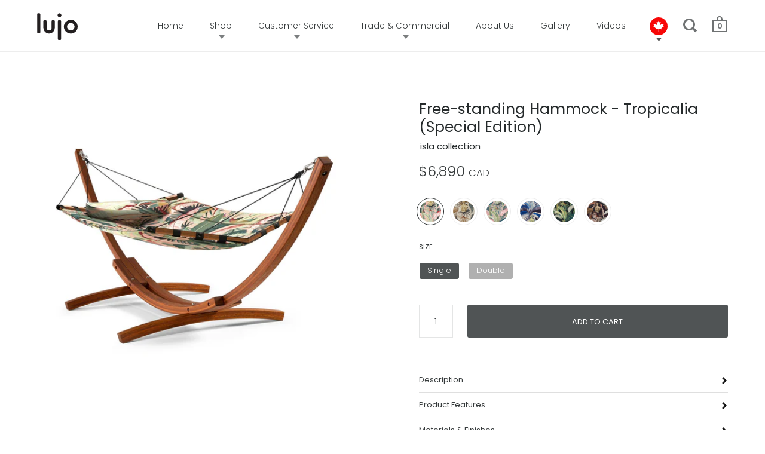

--- FILE ---
content_type: text/html; charset=utf-8
request_url: https://www.lujoliving.ca/products/isla-free-standing-hammock-tropicalia-special-edition
body_size: 26938
content:
<!DOCTYPE html>
<html class="no-js" lang="en-CA">
<head>
  <meta name="google-site-verification" content="fBrC_fbMyU6hoedpbjoEptUvUwkAv1NxgeDOM-sZ5do" />

  
<link rel="canonical" href="https://www.lujoliving.ca/products/isla-free-standing-hammock-tropicalia-special-edition" />

    

      <link rel="alternate" href="https://www.lujo.co.nz/products/isla-free-standing-hammock-tropicalia-special-edition" hreflang="x-default" />
      <link rel="alternate" href="https://www.lujo.co.nz/products/isla-free-standing-hammock-tropicalia-special-edition" hreflang="en-NZ" />
      <link rel="alternate" href="https://www.lujoliving.com/products/isla-free-standing-hammock-tropicalia-special-edition" hreflang="en-US" />
      <link rel="alternate" href="https://www.lujoliving.ca/products/isla-free-standing-hammock-tropicalia-special-edition" hreflang="en-CA" />
      <link rel="alternate" href="https://www.lujo.com.au/products/isla-free-standing-hammock-tropicalia-special-edition" hreflang="en-AU" />

    


  <meta charset="utf-8">
  <meta name="pinterest-rich-pin" content="false" />
  <meta name="viewport" content="width=device-width,initial-scale=1">
  <meta http-equiv="X-UA-Compatible" content="IE=edge">


  

  <link rel="shortcut icon" href="//www.lujoliving.ca/cdn/shop/t/2/assets/favicon.ico?v=44667486714602909351589748690" type="image/png" />

  <title>
    Free-standing Hammock - Tropicalia (Special Edition) - Lujo Canada
  </title>

  
    <meta name="description" content="Our latest special edition free-standing hammocks feature the stunning Tropicalia fabrics, the result of an exciting collaboration between Mokum and designer Catherine Martin. Available in six colorways spanning sepia tones, pinks and corals, and ocean blues and greens.">
  

  



  <meta property="og:type" content="product">
  <meta property="og:title" content="Free-standing Hammock - Tropicalia (Special Edition)">

  
    <meta property="og:image" content="http://www.lujoliving.ca/cdn/shop/products/Isla-Tropicalia-Single-Porcelain_Blue_1024x.jpg?v=1589965187">
    <meta property="og:image:secure_url" content="https://www.lujoliving.ca/cdn/shop/products/Isla-Tropicalia-Single-Porcelain_Blue_1024x.jpg?v=1589965187">
    <meta property="og:image:width" content="1024">
    
      <meta property="og:image:height" content="1024">
    
  
    <meta property="og:image" content="http://www.lujoliving.ca/cdn/shop/products/Isla-Tropicalia-Single-Gilver_1024x.jpg?v=1589965187">
    <meta property="og:image:secure_url" content="https://www.lujoliving.ca/cdn/shop/products/Isla-Tropicalia-Single-Gilver_1024x.jpg?v=1589965187">
    <meta property="og:image:width" content="1024">
    
      <meta property="og:image:height" content="1024">
    
  
    <meta property="og:image" content="http://www.lujoliving.ca/cdn/shop/products/Isla-Tropicalia-Single-Hollywood_1024x.jpg?v=1589965187">
    <meta property="og:image:secure_url" content="https://www.lujoliving.ca/cdn/shop/products/Isla-Tropicalia-Single-Hollywood_1024x.jpg?v=1589965187">
    <meta property="og:image:width" content="1024">
    
      <meta property="og:image:height" content="1024">
    
  

  <meta property="product:price:amount" content="6,890">
  <meta property="product:price:currency" content="CAD">
  <meta property="product:availability" content="in stock">




  <meta property="og:description" content="Our latest special edition free-standing hammocks feature the stunning Tropicalia fabrics, the result of an exciting collaboration between Mokum and designer Catherine Martin. Available in six colorways spanning sepia tones, pinks and corals, and ocean blues and greens.">


<meta property="og:url" content="https://www.lujoliving.ca/products/isla-free-standing-hammock-tropicalia-special-edition">
<meta property="og:site_name" content="Lujo Canada">



<meta name="twitter:card" content="summary">


  <meta name="twitter:title" content="Free-standing Hammock - Tropicalia (Special Edition)">
  <meta name="twitter:description" content="Our latest special edition free-standing hammocks feature the stunning Tropicalia fabrics, the result of an exciting collaboration between Mokum and designer Catherine Martin.
These hand-painted tropical summer inspired prints are transferred to outdoor-ready solution-dyed polyester canvas, produced exclusively in Italy.  Available in six colorways spanning sepia tones, pinks and corals, and ocean blues and greens.
Built from top-to-toe with only the best quality marine components, kwila hardwood, powder-coated aluminum, high-performance Sunbrella® fabrics and soft Dacron® fiber padding; our Isla free-standing hammocks are created to endure, whilst continuing to look great year after year.">
  <meta name="twitter:image" content="https://www.lujoliving.ca/cdn/shop/products/Isla-Tropicalia-Single-Porcelain_Blue_600x600_crop_center.jpg?v=1589965187">


  <link href="//www.lujoliving.ca/cdn/shop/t/2/assets/css_main.scss.css?v=51718786419936788011759259670" rel="stylesheet" type="text/css" media="all" />

  

<script>window.performance && window.performance.mark && window.performance.mark('shopify.content_for_header.start');</script><meta name="google-site-verification" content="fBrC_fbMyU6hoedpbjoEptUvUwkAv1NxgeDOM-sZ5do">
<meta id="shopify-digital-wallet" name="shopify-digital-wallet" content="/30073618525/digital_wallets/dialog">
<link rel="alternate" type="application/json+oembed" href="https://www.lujoliving.ca/products/isla-free-standing-hammock-tropicalia-special-edition.oembed">
<script async="async" src="/checkouts/internal/preloads.js?locale=en-CA"></script>
<script id="shopify-features" type="application/json">{"accessToken":"715f998c5ad6ca2aa6251772c75d6a0e","betas":["rich-media-storefront-analytics"],"domain":"www.lujoliving.ca","predictiveSearch":true,"shopId":30073618525,"locale":"en"}</script>
<script>var Shopify = Shopify || {};
Shopify.shop = "lujo-living.myshopify.com";
Shopify.locale = "en";
Shopify.currency = {"active":"CAD","rate":"1.0"};
Shopify.country = "CA";
Shopify.theme = {"name":"Split_CA","id":82605572189,"schema_name":"Split","schema_version":"2.0.9.3","theme_store_id":null,"role":"main"};
Shopify.theme.handle = "null";
Shopify.theme.style = {"id":null,"handle":null};
Shopify.cdnHost = "www.lujoliving.ca/cdn";
Shopify.routes = Shopify.routes || {};
Shopify.routes.root = "/";</script>
<script type="module">!function(o){(o.Shopify=o.Shopify||{}).modules=!0}(window);</script>
<script>!function(o){function n(){var o=[];function n(){o.push(Array.prototype.slice.apply(arguments))}return n.q=o,n}var t=o.Shopify=o.Shopify||{};t.loadFeatures=n(),t.autoloadFeatures=n()}(window);</script>
<script id="shop-js-analytics" type="application/json">{"pageType":"product"}</script>
<script defer="defer" async type="module" src="//www.lujoliving.ca/cdn/shopifycloud/shop-js/modules/v2/client.init-shop-cart-sync_BdyHc3Nr.en.esm.js"></script>
<script defer="defer" async type="module" src="//www.lujoliving.ca/cdn/shopifycloud/shop-js/modules/v2/chunk.common_Daul8nwZ.esm.js"></script>
<script type="module">
  await import("//www.lujoliving.ca/cdn/shopifycloud/shop-js/modules/v2/client.init-shop-cart-sync_BdyHc3Nr.en.esm.js");
await import("//www.lujoliving.ca/cdn/shopifycloud/shop-js/modules/v2/chunk.common_Daul8nwZ.esm.js");

  window.Shopify.SignInWithShop?.initShopCartSync?.({"fedCMEnabled":true,"windoidEnabled":true});

</script>
<script id="__st">var __st={"a":30073618525,"offset":46800,"reqid":"8117e1d0-11ad-4886-a497-12ce468bb419-1769003788","pageurl":"www.lujoliving.ca\/products\/isla-free-standing-hammock-tropicalia-special-edition","u":"388854b2d0db","p":"product","rtyp":"product","rid":4725303181405};</script>
<script>window.ShopifyPaypalV4VisibilityTracking = true;</script>
<script id="captcha-bootstrap">!function(){'use strict';const t='contact',e='account',n='new_comment',o=[[t,t],['blogs',n],['comments',n],[t,'customer']],c=[[e,'customer_login'],[e,'guest_login'],[e,'recover_customer_password'],[e,'create_customer']],r=t=>t.map((([t,e])=>`form[action*='/${t}']:not([data-nocaptcha='true']) input[name='form_type'][value='${e}']`)).join(','),a=t=>()=>t?[...document.querySelectorAll(t)].map((t=>t.form)):[];function s(){const t=[...o],e=r(t);return a(e)}const i='password',u='form_key',d=['recaptcha-v3-token','g-recaptcha-response','h-captcha-response',i],f=()=>{try{return window.sessionStorage}catch{return}},m='__shopify_v',_=t=>t.elements[u];function p(t,e,n=!1){try{const o=window.sessionStorage,c=JSON.parse(o.getItem(e)),{data:r}=function(t){const{data:e,action:n}=t;return t[m]||n?{data:e,action:n}:{data:t,action:n}}(c);for(const[e,n]of Object.entries(r))t.elements[e]&&(t.elements[e].value=n);n&&o.removeItem(e)}catch(o){console.error('form repopulation failed',{error:o})}}const l='form_type',E='cptcha';function T(t){t.dataset[E]=!0}const w=window,h=w.document,L='Shopify',v='ce_forms',y='captcha';let A=!1;((t,e)=>{const n=(g='f06e6c50-85a8-45c8-87d0-21a2b65856fe',I='https://cdn.shopify.com/shopifycloud/storefront-forms-hcaptcha/ce_storefront_forms_captcha_hcaptcha.v1.5.2.iife.js',D={infoText:'Protected by hCaptcha',privacyText:'Privacy',termsText:'Terms'},(t,e,n)=>{const o=w[L][v],c=o.bindForm;if(c)return c(t,g,e,D).then(n);var r;o.q.push([[t,g,e,D],n]),r=I,A||(h.body.append(Object.assign(h.createElement('script'),{id:'captcha-provider',async:!0,src:r})),A=!0)});var g,I,D;w[L]=w[L]||{},w[L][v]=w[L][v]||{},w[L][v].q=[],w[L][y]=w[L][y]||{},w[L][y].protect=function(t,e){n(t,void 0,e),T(t)},Object.freeze(w[L][y]),function(t,e,n,w,h,L){const[v,y,A,g]=function(t,e,n){const i=e?o:[],u=t?c:[],d=[...i,...u],f=r(d),m=r(i),_=r(d.filter((([t,e])=>n.includes(e))));return[a(f),a(m),a(_),s()]}(w,h,L),I=t=>{const e=t.target;return e instanceof HTMLFormElement?e:e&&e.form},D=t=>v().includes(t);t.addEventListener('submit',(t=>{const e=I(t);if(!e)return;const n=D(e)&&!e.dataset.hcaptchaBound&&!e.dataset.recaptchaBound,o=_(e),c=g().includes(e)&&(!o||!o.value);(n||c)&&t.preventDefault(),c&&!n&&(function(t){try{if(!f())return;!function(t){const e=f();if(!e)return;const n=_(t);if(!n)return;const o=n.value;o&&e.removeItem(o)}(t);const e=Array.from(Array(32),(()=>Math.random().toString(36)[2])).join('');!function(t,e){_(t)||t.append(Object.assign(document.createElement('input'),{type:'hidden',name:u})),t.elements[u].value=e}(t,e),function(t,e){const n=f();if(!n)return;const o=[...t.querySelectorAll(`input[type='${i}']`)].map((({name:t})=>t)),c=[...d,...o],r={};for(const[a,s]of new FormData(t).entries())c.includes(a)||(r[a]=s);n.setItem(e,JSON.stringify({[m]:1,action:t.action,data:r}))}(t,e)}catch(e){console.error('failed to persist form',e)}}(e),e.submit())}));const S=(t,e)=>{t&&!t.dataset[E]&&(n(t,e.some((e=>e===t))),T(t))};for(const o of['focusin','change'])t.addEventListener(o,(t=>{const e=I(t);D(e)&&S(e,y())}));const B=e.get('form_key'),M=e.get(l),P=B&&M;t.addEventListener('DOMContentLoaded',(()=>{const t=y();if(P)for(const e of t)e.elements[l].value===M&&p(e,B);[...new Set([...A(),...v().filter((t=>'true'===t.dataset.shopifyCaptcha))])].forEach((e=>S(e,t)))}))}(h,new URLSearchParams(w.location.search),n,t,e,['guest_login'])})(!0,!0)}();</script>
<script integrity="sha256-4kQ18oKyAcykRKYeNunJcIwy7WH5gtpwJnB7kiuLZ1E=" data-source-attribution="shopify.loadfeatures" defer="defer" src="//www.lujoliving.ca/cdn/shopifycloud/storefront/assets/storefront/load_feature-a0a9edcb.js" crossorigin="anonymous"></script>
<script data-source-attribution="shopify.dynamic_checkout.dynamic.init">var Shopify=Shopify||{};Shopify.PaymentButton=Shopify.PaymentButton||{isStorefrontPortableWallets:!0,init:function(){window.Shopify.PaymentButton.init=function(){};var t=document.createElement("script");t.src="https://www.lujoliving.ca/cdn/shopifycloud/portable-wallets/latest/portable-wallets.en.js",t.type="module",document.head.appendChild(t)}};
</script>
<script data-source-attribution="shopify.dynamic_checkout.buyer_consent">
  function portableWalletsHideBuyerConsent(e){var t=document.getElementById("shopify-buyer-consent"),n=document.getElementById("shopify-subscription-policy-button");t&&n&&(t.classList.add("hidden"),t.setAttribute("aria-hidden","true"),n.removeEventListener("click",e))}function portableWalletsShowBuyerConsent(e){var t=document.getElementById("shopify-buyer-consent"),n=document.getElementById("shopify-subscription-policy-button");t&&n&&(t.classList.remove("hidden"),t.removeAttribute("aria-hidden"),n.addEventListener("click",e))}window.Shopify?.PaymentButton&&(window.Shopify.PaymentButton.hideBuyerConsent=portableWalletsHideBuyerConsent,window.Shopify.PaymentButton.showBuyerConsent=portableWalletsShowBuyerConsent);
</script>
<script data-source-attribution="shopify.dynamic_checkout.cart.bootstrap">document.addEventListener("DOMContentLoaded",(function(){function t(){return document.querySelector("shopify-accelerated-checkout-cart, shopify-accelerated-checkout")}if(t())Shopify.PaymentButton.init();else{new MutationObserver((function(e,n){t()&&(Shopify.PaymentButton.init(),n.disconnect())})).observe(document.body,{childList:!0,subtree:!0})}}));
</script>

<script>window.performance && window.performance.mark && window.performance.mark('shopify.content_for_header.end');</script>

  <script type="text/javascript">
    window.start = Date.now();
  </script>

  <script src="//ajax.googleapis.com/ajax/libs/jquery/1.11.0/jquery.min.js" type="text/javascript"></script>

  

  <noscript>
    <link href="//www.lujoliving.ca/cdn/shop/t/2/assets/css_noscript.scss.css?v=184054722418888357461589748832" rel="stylesheet" type="text/css" media="all" />
  </noscript>

  

<link href="https://monorail-edge.shopifysvc.com" rel="dns-prefetch">
<script>(function(){if ("sendBeacon" in navigator && "performance" in window) {try {var session_token_from_headers = performance.getEntriesByType('navigation')[0].serverTiming.find(x => x.name == '_s').description;} catch {var session_token_from_headers = undefined;}var session_cookie_matches = document.cookie.match(/_shopify_s=([^;]*)/);var session_token_from_cookie = session_cookie_matches && session_cookie_matches.length === 2 ? session_cookie_matches[1] : "";var session_token = session_token_from_headers || session_token_from_cookie || "";function handle_abandonment_event(e) {var entries = performance.getEntries().filter(function(entry) {return /monorail-edge.shopifysvc.com/.test(entry.name);});if (!window.abandonment_tracked && entries.length === 0) {window.abandonment_tracked = true;var currentMs = Date.now();var navigation_start = performance.timing.navigationStart;var payload = {shop_id: 30073618525,url: window.location.href,navigation_start,duration: currentMs - navigation_start,session_token,page_type: "product"};window.navigator.sendBeacon("https://monorail-edge.shopifysvc.com/v1/produce", JSON.stringify({schema_id: "online_store_buyer_site_abandonment/1.1",payload: payload,metadata: {event_created_at_ms: currentMs,event_sent_at_ms: currentMs}}));}}window.addEventListener('pagehide', handle_abandonment_event);}}());</script>
<script id="web-pixels-manager-setup">(function e(e,d,r,n,o){if(void 0===o&&(o={}),!Boolean(null===(a=null===(i=window.Shopify)||void 0===i?void 0:i.analytics)||void 0===a?void 0:a.replayQueue)){var i,a;window.Shopify=window.Shopify||{};var t=window.Shopify;t.analytics=t.analytics||{};var s=t.analytics;s.replayQueue=[],s.publish=function(e,d,r){return s.replayQueue.push([e,d,r]),!0};try{self.performance.mark("wpm:start")}catch(e){}var l=function(){var e={modern:/Edge?\/(1{2}[4-9]|1[2-9]\d|[2-9]\d{2}|\d{4,})\.\d+(\.\d+|)|Firefox\/(1{2}[4-9]|1[2-9]\d|[2-9]\d{2}|\d{4,})\.\d+(\.\d+|)|Chrom(ium|e)\/(9{2}|\d{3,})\.\d+(\.\d+|)|(Maci|X1{2}).+ Version\/(15\.\d+|(1[6-9]|[2-9]\d|\d{3,})\.\d+)([,.]\d+|)( \(\w+\)|)( Mobile\/\w+|) Safari\/|Chrome.+OPR\/(9{2}|\d{3,})\.\d+\.\d+|(CPU[ +]OS|iPhone[ +]OS|CPU[ +]iPhone|CPU IPhone OS|CPU iPad OS)[ +]+(15[._]\d+|(1[6-9]|[2-9]\d|\d{3,})[._]\d+)([._]\d+|)|Android:?[ /-](13[3-9]|1[4-9]\d|[2-9]\d{2}|\d{4,})(\.\d+|)(\.\d+|)|Android.+Firefox\/(13[5-9]|1[4-9]\d|[2-9]\d{2}|\d{4,})\.\d+(\.\d+|)|Android.+Chrom(ium|e)\/(13[3-9]|1[4-9]\d|[2-9]\d{2}|\d{4,})\.\d+(\.\d+|)|SamsungBrowser\/([2-9]\d|\d{3,})\.\d+/,legacy:/Edge?\/(1[6-9]|[2-9]\d|\d{3,})\.\d+(\.\d+|)|Firefox\/(5[4-9]|[6-9]\d|\d{3,})\.\d+(\.\d+|)|Chrom(ium|e)\/(5[1-9]|[6-9]\d|\d{3,})\.\d+(\.\d+|)([\d.]+$|.*Safari\/(?![\d.]+ Edge\/[\d.]+$))|(Maci|X1{2}).+ Version\/(10\.\d+|(1[1-9]|[2-9]\d|\d{3,})\.\d+)([,.]\d+|)( \(\w+\)|)( Mobile\/\w+|) Safari\/|Chrome.+OPR\/(3[89]|[4-9]\d|\d{3,})\.\d+\.\d+|(CPU[ +]OS|iPhone[ +]OS|CPU[ +]iPhone|CPU IPhone OS|CPU iPad OS)[ +]+(10[._]\d+|(1[1-9]|[2-9]\d|\d{3,})[._]\d+)([._]\d+|)|Android:?[ /-](13[3-9]|1[4-9]\d|[2-9]\d{2}|\d{4,})(\.\d+|)(\.\d+|)|Mobile Safari.+OPR\/([89]\d|\d{3,})\.\d+\.\d+|Android.+Firefox\/(13[5-9]|1[4-9]\d|[2-9]\d{2}|\d{4,})\.\d+(\.\d+|)|Android.+Chrom(ium|e)\/(13[3-9]|1[4-9]\d|[2-9]\d{2}|\d{4,})\.\d+(\.\d+|)|Android.+(UC? ?Browser|UCWEB|U3)[ /]?(15\.([5-9]|\d{2,})|(1[6-9]|[2-9]\d|\d{3,})\.\d+)\.\d+|SamsungBrowser\/(5\.\d+|([6-9]|\d{2,})\.\d+)|Android.+MQ{2}Browser\/(14(\.(9|\d{2,})|)|(1[5-9]|[2-9]\d|\d{3,})(\.\d+|))(\.\d+|)|K[Aa][Ii]OS\/(3\.\d+|([4-9]|\d{2,})\.\d+)(\.\d+|)/},d=e.modern,r=e.legacy,n=navigator.userAgent;return n.match(d)?"modern":n.match(r)?"legacy":"unknown"}(),u="modern"===l?"modern":"legacy",c=(null!=n?n:{modern:"",legacy:""})[u],f=function(e){return[e.baseUrl,"/wpm","/b",e.hashVersion,"modern"===e.buildTarget?"m":"l",".js"].join("")}({baseUrl:d,hashVersion:r,buildTarget:u}),m=function(e){var d=e.version,r=e.bundleTarget,n=e.surface,o=e.pageUrl,i=e.monorailEndpoint;return{emit:function(e){var a=e.status,t=e.errorMsg,s=(new Date).getTime(),l=JSON.stringify({metadata:{event_sent_at_ms:s},events:[{schema_id:"web_pixels_manager_load/3.1",payload:{version:d,bundle_target:r,page_url:o,status:a,surface:n,error_msg:t},metadata:{event_created_at_ms:s}}]});if(!i)return console&&console.warn&&console.warn("[Web Pixels Manager] No Monorail endpoint provided, skipping logging."),!1;try{return self.navigator.sendBeacon.bind(self.navigator)(i,l)}catch(e){}var u=new XMLHttpRequest;try{return u.open("POST",i,!0),u.setRequestHeader("Content-Type","text/plain"),u.send(l),!0}catch(e){return console&&console.warn&&console.warn("[Web Pixels Manager] Got an unhandled error while logging to Monorail."),!1}}}}({version:r,bundleTarget:l,surface:e.surface,pageUrl:self.location.href,monorailEndpoint:e.monorailEndpoint});try{o.browserTarget=l,function(e){var d=e.src,r=e.async,n=void 0===r||r,o=e.onload,i=e.onerror,a=e.sri,t=e.scriptDataAttributes,s=void 0===t?{}:t,l=document.createElement("script"),u=document.querySelector("head"),c=document.querySelector("body");if(l.async=n,l.src=d,a&&(l.integrity=a,l.crossOrigin="anonymous"),s)for(var f in s)if(Object.prototype.hasOwnProperty.call(s,f))try{l.dataset[f]=s[f]}catch(e){}if(o&&l.addEventListener("load",o),i&&l.addEventListener("error",i),u)u.appendChild(l);else{if(!c)throw new Error("Did not find a head or body element to append the script");c.appendChild(l)}}({src:f,async:!0,onload:function(){if(!function(){var e,d;return Boolean(null===(d=null===(e=window.Shopify)||void 0===e?void 0:e.analytics)||void 0===d?void 0:d.initialized)}()){var d=window.webPixelsManager.init(e)||void 0;if(d){var r=window.Shopify.analytics;r.replayQueue.forEach((function(e){var r=e[0],n=e[1],o=e[2];d.publishCustomEvent(r,n,o)})),r.replayQueue=[],r.publish=d.publishCustomEvent,r.visitor=d.visitor,r.initialized=!0}}},onerror:function(){return m.emit({status:"failed",errorMsg:"".concat(f," has failed to load")})},sri:function(e){var d=/^sha384-[A-Za-z0-9+/=]+$/;return"string"==typeof e&&d.test(e)}(c)?c:"",scriptDataAttributes:o}),m.emit({status:"loading"})}catch(e){m.emit({status:"failed",errorMsg:(null==e?void 0:e.message)||"Unknown error"})}}})({shopId: 30073618525,storefrontBaseUrl: "https://www.lujoliving.ca",extensionsBaseUrl: "https://extensions.shopifycdn.com/cdn/shopifycloud/web-pixels-manager",monorailEndpoint: "https://monorail-edge.shopifysvc.com/unstable/produce_batch",surface: "storefront-renderer",enabledBetaFlags: ["2dca8a86"],webPixelsConfigList: [{"id":"607191133","configuration":"{\"config\":\"{\\\"pixel_id\\\":\\\"G-16QK1WGTQY\\\",\\\"target_country\\\":\\\"CA\\\",\\\"gtag_events\\\":[{\\\"type\\\":\\\"search\\\",\\\"action_label\\\":\\\"G-16QK1WGTQY\\\"},{\\\"type\\\":\\\"begin_checkout\\\",\\\"action_label\\\":\\\"G-16QK1WGTQY\\\"},{\\\"type\\\":\\\"view_item\\\",\\\"action_label\\\":[\\\"G-16QK1WGTQY\\\",\\\"MC-6KXHV1X4XC\\\"]},{\\\"type\\\":\\\"purchase\\\",\\\"action_label\\\":[\\\"G-16QK1WGTQY\\\",\\\"MC-6KXHV1X4XC\\\"]},{\\\"type\\\":\\\"page_view\\\",\\\"action_label\\\":[\\\"G-16QK1WGTQY\\\",\\\"MC-6KXHV1X4XC\\\"]},{\\\"type\\\":\\\"add_payment_info\\\",\\\"action_label\\\":\\\"G-16QK1WGTQY\\\"},{\\\"type\\\":\\\"add_to_cart\\\",\\\"action_label\\\":\\\"G-16QK1WGTQY\\\"}],\\\"enable_monitoring_mode\\\":false}\"}","eventPayloadVersion":"v1","runtimeContext":"OPEN","scriptVersion":"b2a88bafab3e21179ed38636efcd8a93","type":"APP","apiClientId":1780363,"privacyPurposes":[],"dataSharingAdjustments":{"protectedCustomerApprovalScopes":["read_customer_address","read_customer_email","read_customer_name","read_customer_personal_data","read_customer_phone"]}},{"id":"108232797","configuration":"{\"pixel_id\":\"192524427929975\",\"pixel_type\":\"facebook_pixel\",\"metaapp_system_user_token\":\"-\"}","eventPayloadVersion":"v1","runtimeContext":"OPEN","scriptVersion":"ca16bc87fe92b6042fbaa3acc2fbdaa6","type":"APP","apiClientId":2329312,"privacyPurposes":["ANALYTICS","MARKETING","SALE_OF_DATA"],"dataSharingAdjustments":{"protectedCustomerApprovalScopes":["read_customer_address","read_customer_email","read_customer_name","read_customer_personal_data","read_customer_phone"]}},{"id":"28115037","eventPayloadVersion":"1","runtimeContext":"LAX","scriptVersion":"2","type":"CUSTOM","privacyPurposes":["ANALYTICS","MARKETING","SALE_OF_DATA"],"name":"Google Analytics\/Ads Pixel"},{"id":"shopify-app-pixel","configuration":"{}","eventPayloadVersion":"v1","runtimeContext":"STRICT","scriptVersion":"0450","apiClientId":"shopify-pixel","type":"APP","privacyPurposes":["ANALYTICS","MARKETING"]},{"id":"shopify-custom-pixel","eventPayloadVersion":"v1","runtimeContext":"LAX","scriptVersion":"0450","apiClientId":"shopify-pixel","type":"CUSTOM","privacyPurposes":["ANALYTICS","MARKETING"]}],isMerchantRequest: false,initData: {"shop":{"name":"Lujo Canada","paymentSettings":{"currencyCode":"CAD"},"myshopifyDomain":"lujo-living.myshopify.com","countryCode":"NZ","storefrontUrl":"https:\/\/www.lujoliving.ca"},"customer":null,"cart":null,"checkout":null,"productVariants":[{"price":{"amount":6890.0,"currencyCode":"CAD"},"product":{"title":"Free-standing Hammock - Tropicalia (Special Edition)","vendor":"Lujo Canada","id":"4725303181405","untranslatedTitle":"Free-standing Hammock - Tropicalia (Special Edition)","url":"\/products\/isla-free-standing-hammock-tropicalia-special-edition","type":"isla collection"},"id":"32543552405597","image":{"src":"\/\/www.lujoliving.ca\/cdn\/shop\/products\/Isla-Tropicalia-Single-Coral.jpg?v=1589965187"},"sku":"IFSH-Tropicalia Coral-S","title":"Coral \/ Single","untranslatedTitle":"Coral \/ Single"},{"price":{"amount":7090.0,"currencyCode":"CAD"},"product":{"title":"Free-standing Hammock - Tropicalia (Special Edition)","vendor":"Lujo Canada","id":"4725303181405","untranslatedTitle":"Free-standing Hammock - Tropicalia (Special Edition)","url":"\/products\/isla-free-standing-hammock-tropicalia-special-edition","type":"isla collection"},"id":"32543552438365","image":{"src":"\/\/www.lujoliving.ca\/cdn\/shop\/products\/Isla-Tropicalia-Single-Coral.jpg?v=1589965187"},"sku":"IFSH-Tropicalia Coral-D","title":"Coral \/ Double","untranslatedTitle":"Coral \/ Double"},{"price":{"amount":6890.0,"currencyCode":"CAD"},"product":{"title":"Free-standing Hammock - Tropicalia (Special Edition)","vendor":"Lujo Canada","id":"4725303181405","untranslatedTitle":"Free-standing Hammock - Tropicalia (Special Edition)","url":"\/products\/isla-free-standing-hammock-tropicalia-special-edition","type":"isla collection"},"id":"32543552471133","image":{"src":"\/\/www.lujoliving.ca\/cdn\/shop\/products\/Isla-Tropicalia-Single-Gilver.jpg?v=1589965187"},"sku":"IFSH-Tropicalia Gilver-S","title":"Gilver \/ Single","untranslatedTitle":"Gilver \/ Single"},{"price":{"amount":7090.0,"currencyCode":"CAD"},"product":{"title":"Free-standing Hammock - Tropicalia (Special Edition)","vendor":"Lujo Canada","id":"4725303181405","untranslatedTitle":"Free-standing Hammock - Tropicalia (Special Edition)","url":"\/products\/isla-free-standing-hammock-tropicalia-special-edition","type":"isla collection"},"id":"32543552503901","image":{"src":"\/\/www.lujoliving.ca\/cdn\/shop\/products\/Isla-Tropicalia-Single-Gilver.jpg?v=1589965187"},"sku":"IFSH-Tropicalia Gilver-D","title":"Gilver \/ Double","untranslatedTitle":"Gilver \/ Double"},{"price":{"amount":6890.0,"currencyCode":"CAD"},"product":{"title":"Free-standing Hammock - Tropicalia (Special Edition)","vendor":"Lujo Canada","id":"4725303181405","untranslatedTitle":"Free-standing Hammock - Tropicalia (Special Edition)","url":"\/products\/isla-free-standing-hammock-tropicalia-special-edition","type":"isla collection"},"id":"32543552536669","image":{"src":"\/\/www.lujoliving.ca\/cdn\/shop\/products\/Isla-Tropicalia-Single-Hollywood.jpg?v=1589965187"},"sku":"IFSH-Tropicalia Hollywood-S","title":"Hollywood \/ Single","untranslatedTitle":"Hollywood \/ Single"},{"price":{"amount":7090.0,"currencyCode":"CAD"},"product":{"title":"Free-standing Hammock - Tropicalia (Special Edition)","vendor":"Lujo Canada","id":"4725303181405","untranslatedTitle":"Free-standing Hammock - Tropicalia (Special Edition)","url":"\/products\/isla-free-standing-hammock-tropicalia-special-edition","type":"isla collection"},"id":"32543552569437","image":{"src":"\/\/www.lujoliving.ca\/cdn\/shop\/products\/Isla-Tropicalia-Single-Hollywood.jpg?v=1589965187"},"sku":"IFSH-Tropicalia Hollywood-D","title":"Hollywood \/ Double","untranslatedTitle":"Hollywood \/ Double"},{"price":{"amount":6890.0,"currencyCode":"CAD"},"product":{"title":"Free-standing Hammock - Tropicalia (Special Edition)","vendor":"Lujo Canada","id":"4725303181405","untranslatedTitle":"Free-standing Hammock - Tropicalia (Special Edition)","url":"\/products\/isla-free-standing-hammock-tropicalia-special-edition","type":"isla collection"},"id":"32543552602205","image":{"src":"\/\/www.lujoliving.ca\/cdn\/shop\/products\/Isla-Tropicalia-Single-Porcelain_Blue.jpg?v=1589965187"},"sku":"IFSH-Tropicalia Porcelain Blue-S","title":"Porcelain Blue \/ Single","untranslatedTitle":"Porcelain Blue \/ Single"},{"price":{"amount":7090.0,"currencyCode":"CAD"},"product":{"title":"Free-standing Hammock - Tropicalia (Special Edition)","vendor":"Lujo Canada","id":"4725303181405","untranslatedTitle":"Free-standing Hammock - Tropicalia (Special Edition)","url":"\/products\/isla-free-standing-hammock-tropicalia-special-edition","type":"isla collection"},"id":"32543552634973","image":{"src":"\/\/www.lujoliving.ca\/cdn\/shop\/products\/Isla-Tropicalia-Single-Porcelain_Blue.jpg?v=1589965187"},"sku":"IFSH-Tropicalia Porcelain Blue-D","title":"Porcelain Blue \/ Double","untranslatedTitle":"Porcelain Blue \/ Double"},{"price":{"amount":6890.0,"currencyCode":"CAD"},"product":{"title":"Free-standing Hammock - Tropicalia (Special Edition)","vendor":"Lujo Canada","id":"4725303181405","untranslatedTitle":"Free-standing Hammock - Tropicalia (Special Edition)","url":"\/products\/isla-free-standing-hammock-tropicalia-special-edition","type":"isla collection"},"id":"32543552667741","image":{"src":"\/\/www.lujoliving.ca\/cdn\/shop\/products\/Isla-Tropicalia-Single-Midnight.jpg?v=1589965187"},"sku":"IFSH-Tropicalia Midnight-S","title":"Midnight \/ Single","untranslatedTitle":"Midnight \/ Single"},{"price":{"amount":7090.0,"currencyCode":"CAD"},"product":{"title":"Free-standing Hammock - Tropicalia (Special Edition)","vendor":"Lujo Canada","id":"4725303181405","untranslatedTitle":"Free-standing Hammock - Tropicalia (Special Edition)","url":"\/products\/isla-free-standing-hammock-tropicalia-special-edition","type":"isla collection"},"id":"32543552700509","image":{"src":"\/\/www.lujoliving.ca\/cdn\/shop\/products\/Isla-Tropicalia-Single-Midnight.jpg?v=1589965187"},"sku":"IFSH-Tropicalia Midnight-D","title":"Midnight \/ Double","untranslatedTitle":"Midnight \/ Double"},{"price":{"amount":6890.0,"currencyCode":"CAD"},"product":{"title":"Free-standing Hammock - Tropicalia (Special Edition)","vendor":"Lujo Canada","id":"4725303181405","untranslatedTitle":"Free-standing Hammock - Tropicalia (Special Edition)","url":"\/products\/isla-free-standing-hammock-tropicalia-special-edition","type":"isla collection"},"id":"32543552733277","image":{"src":"\/\/www.lujoliving.ca\/cdn\/shop\/products\/Isla-Tropicalia-Single-Sepia.jpg?v=1589965187"},"sku":"IFSH-Tropicalia Sepia-S","title":"Sepia \/ Single","untranslatedTitle":"Sepia \/ Single"},{"price":{"amount":7090.0,"currencyCode":"CAD"},"product":{"title":"Free-standing Hammock - Tropicalia (Special Edition)","vendor":"Lujo Canada","id":"4725303181405","untranslatedTitle":"Free-standing Hammock - Tropicalia (Special Edition)","url":"\/products\/isla-free-standing-hammock-tropicalia-special-edition","type":"isla collection"},"id":"32543552766045","image":{"src":"\/\/www.lujoliving.ca\/cdn\/shop\/products\/Isla-Tropicalia-Single-Sepia.jpg?v=1589965187"},"sku":"IFSH-Tropicalia Sepia-D","title":"Sepia \/ Double","untranslatedTitle":"Sepia \/ Double"}],"purchasingCompany":null},},"https://www.lujoliving.ca/cdn","fcfee988w5aeb613cpc8e4bc33m6693e112",{"modern":"","legacy":""},{"shopId":"30073618525","storefrontBaseUrl":"https:\/\/www.lujoliving.ca","extensionBaseUrl":"https:\/\/extensions.shopifycdn.com\/cdn\/shopifycloud\/web-pixels-manager","surface":"storefront-renderer","enabledBetaFlags":"[\"2dca8a86\"]","isMerchantRequest":"false","hashVersion":"fcfee988w5aeb613cpc8e4bc33m6693e112","publish":"custom","events":"[[\"page_viewed\",{}],[\"product_viewed\",{\"productVariant\":{\"price\":{\"amount\":6890.0,\"currencyCode\":\"CAD\"},\"product\":{\"title\":\"Free-standing Hammock - Tropicalia (Special Edition)\",\"vendor\":\"Lujo Canada\",\"id\":\"4725303181405\",\"untranslatedTitle\":\"Free-standing Hammock - Tropicalia (Special Edition)\",\"url\":\"\/products\/isla-free-standing-hammock-tropicalia-special-edition\",\"type\":\"isla collection\"},\"id\":\"32543552405597\",\"image\":{\"src\":\"\/\/www.lujoliving.ca\/cdn\/shop\/products\/Isla-Tropicalia-Single-Coral.jpg?v=1589965187\"},\"sku\":\"IFSH-Tropicalia Coral-S\",\"title\":\"Coral \/ Single\",\"untranslatedTitle\":\"Coral \/ Single\"}}]]"});</script><script>
  window.ShopifyAnalytics = window.ShopifyAnalytics || {};
  window.ShopifyAnalytics.meta = window.ShopifyAnalytics.meta || {};
  window.ShopifyAnalytics.meta.currency = 'CAD';
  var meta = {"product":{"id":4725303181405,"gid":"gid:\/\/shopify\/Product\/4725303181405","vendor":"Lujo Canada","type":"isla collection","handle":"isla-free-standing-hammock-tropicalia-special-edition","variants":[{"id":32543552405597,"price":689000,"name":"Free-standing Hammock - Tropicalia (Special Edition) - Coral \/ Single","public_title":"Coral \/ Single","sku":"IFSH-Tropicalia Coral-S"},{"id":32543552438365,"price":709000,"name":"Free-standing Hammock - Tropicalia (Special Edition) - Coral \/ Double","public_title":"Coral \/ Double","sku":"IFSH-Tropicalia Coral-D"},{"id":32543552471133,"price":689000,"name":"Free-standing Hammock - Tropicalia (Special Edition) - Gilver \/ Single","public_title":"Gilver \/ Single","sku":"IFSH-Tropicalia Gilver-S"},{"id":32543552503901,"price":709000,"name":"Free-standing Hammock - Tropicalia (Special Edition) - Gilver \/ Double","public_title":"Gilver \/ Double","sku":"IFSH-Tropicalia Gilver-D"},{"id":32543552536669,"price":689000,"name":"Free-standing Hammock - Tropicalia (Special Edition) - Hollywood \/ Single","public_title":"Hollywood \/ Single","sku":"IFSH-Tropicalia Hollywood-S"},{"id":32543552569437,"price":709000,"name":"Free-standing Hammock - Tropicalia (Special Edition) - Hollywood \/ Double","public_title":"Hollywood \/ Double","sku":"IFSH-Tropicalia Hollywood-D"},{"id":32543552602205,"price":689000,"name":"Free-standing Hammock - Tropicalia (Special Edition) - Porcelain Blue \/ Single","public_title":"Porcelain Blue \/ Single","sku":"IFSH-Tropicalia Porcelain Blue-S"},{"id":32543552634973,"price":709000,"name":"Free-standing Hammock - Tropicalia (Special Edition) - Porcelain Blue \/ Double","public_title":"Porcelain Blue \/ Double","sku":"IFSH-Tropicalia Porcelain Blue-D"},{"id":32543552667741,"price":689000,"name":"Free-standing Hammock - Tropicalia (Special Edition) - Midnight \/ Single","public_title":"Midnight \/ Single","sku":"IFSH-Tropicalia Midnight-S"},{"id":32543552700509,"price":709000,"name":"Free-standing Hammock - Tropicalia (Special Edition) - Midnight \/ Double","public_title":"Midnight \/ Double","sku":"IFSH-Tropicalia Midnight-D"},{"id":32543552733277,"price":689000,"name":"Free-standing Hammock - Tropicalia (Special Edition) - Sepia \/ Single","public_title":"Sepia \/ Single","sku":"IFSH-Tropicalia Sepia-S"},{"id":32543552766045,"price":709000,"name":"Free-standing Hammock - Tropicalia (Special Edition) - Sepia \/ Double","public_title":"Sepia \/ Double","sku":"IFSH-Tropicalia Sepia-D"}],"remote":false},"page":{"pageType":"product","resourceType":"product","resourceId":4725303181405,"requestId":"8117e1d0-11ad-4886-a497-12ce468bb419-1769003788"}};
  for (var attr in meta) {
    window.ShopifyAnalytics.meta[attr] = meta[attr];
  }
</script>
<script class="analytics">
  (function () {
    var customDocumentWrite = function(content) {
      var jquery = null;

      if (window.jQuery) {
        jquery = window.jQuery;
      } else if (window.Checkout && window.Checkout.$) {
        jquery = window.Checkout.$;
      }

      if (jquery) {
        jquery('body').append(content);
      }
    };

    var hasLoggedConversion = function(token) {
      if (token) {
        return document.cookie.indexOf('loggedConversion=' + token) !== -1;
      }
      return false;
    }

    var setCookieIfConversion = function(token) {
      if (token) {
        var twoMonthsFromNow = new Date(Date.now());
        twoMonthsFromNow.setMonth(twoMonthsFromNow.getMonth() + 2);

        document.cookie = 'loggedConversion=' + token + '; expires=' + twoMonthsFromNow;
      }
    }

    var trekkie = window.ShopifyAnalytics.lib = window.trekkie = window.trekkie || [];
    if (trekkie.integrations) {
      return;
    }
    trekkie.methods = [
      'identify',
      'page',
      'ready',
      'track',
      'trackForm',
      'trackLink'
    ];
    trekkie.factory = function(method) {
      return function() {
        var args = Array.prototype.slice.call(arguments);
        args.unshift(method);
        trekkie.push(args);
        return trekkie;
      };
    };
    for (var i = 0; i < trekkie.methods.length; i++) {
      var key = trekkie.methods[i];
      trekkie[key] = trekkie.factory(key);
    }
    trekkie.load = function(config) {
      trekkie.config = config || {};
      trekkie.config.initialDocumentCookie = document.cookie;
      var first = document.getElementsByTagName('script')[0];
      var script = document.createElement('script');
      script.type = 'text/javascript';
      script.onerror = function(e) {
        var scriptFallback = document.createElement('script');
        scriptFallback.type = 'text/javascript';
        scriptFallback.onerror = function(error) {
                var Monorail = {
      produce: function produce(monorailDomain, schemaId, payload) {
        var currentMs = new Date().getTime();
        var event = {
          schema_id: schemaId,
          payload: payload,
          metadata: {
            event_created_at_ms: currentMs,
            event_sent_at_ms: currentMs
          }
        };
        return Monorail.sendRequest("https://" + monorailDomain + "/v1/produce", JSON.stringify(event));
      },
      sendRequest: function sendRequest(endpointUrl, payload) {
        // Try the sendBeacon API
        if (window && window.navigator && typeof window.navigator.sendBeacon === 'function' && typeof window.Blob === 'function' && !Monorail.isIos12()) {
          var blobData = new window.Blob([payload], {
            type: 'text/plain'
          });

          if (window.navigator.sendBeacon(endpointUrl, blobData)) {
            return true;
          } // sendBeacon was not successful

        } // XHR beacon

        var xhr = new XMLHttpRequest();

        try {
          xhr.open('POST', endpointUrl);
          xhr.setRequestHeader('Content-Type', 'text/plain');
          xhr.send(payload);
        } catch (e) {
          console.log(e);
        }

        return false;
      },
      isIos12: function isIos12() {
        return window.navigator.userAgent.lastIndexOf('iPhone; CPU iPhone OS 12_') !== -1 || window.navigator.userAgent.lastIndexOf('iPad; CPU OS 12_') !== -1;
      }
    };
    Monorail.produce('monorail-edge.shopifysvc.com',
      'trekkie_storefront_load_errors/1.1',
      {shop_id: 30073618525,
      theme_id: 82605572189,
      app_name: "storefront",
      context_url: window.location.href,
      source_url: "//www.lujoliving.ca/cdn/s/trekkie.storefront.cd680fe47e6c39ca5d5df5f0a32d569bc48c0f27.min.js"});

        };
        scriptFallback.async = true;
        scriptFallback.src = '//www.lujoliving.ca/cdn/s/trekkie.storefront.cd680fe47e6c39ca5d5df5f0a32d569bc48c0f27.min.js';
        first.parentNode.insertBefore(scriptFallback, first);
      };
      script.async = true;
      script.src = '//www.lujoliving.ca/cdn/s/trekkie.storefront.cd680fe47e6c39ca5d5df5f0a32d569bc48c0f27.min.js';
      first.parentNode.insertBefore(script, first);
    };
    trekkie.load(
      {"Trekkie":{"appName":"storefront","development":false,"defaultAttributes":{"shopId":30073618525,"isMerchantRequest":null,"themeId":82605572189,"themeCityHash":"2065333642237757456","contentLanguage":"en","currency":"CAD","eventMetadataId":"64476a50-2504-4280-a807-db07e373a3f2"},"isServerSideCookieWritingEnabled":true,"monorailRegion":"shop_domain","enabledBetaFlags":["65f19447"]},"Session Attribution":{},"S2S":{"facebookCapiEnabled":true,"source":"trekkie-storefront-renderer","apiClientId":580111}}
    );

    var loaded = false;
    trekkie.ready(function() {
      if (loaded) return;
      loaded = true;

      window.ShopifyAnalytics.lib = window.trekkie;

      var originalDocumentWrite = document.write;
      document.write = customDocumentWrite;
      try { window.ShopifyAnalytics.merchantGoogleAnalytics.call(this); } catch(error) {};
      document.write = originalDocumentWrite;

      window.ShopifyAnalytics.lib.page(null,{"pageType":"product","resourceType":"product","resourceId":4725303181405,"requestId":"8117e1d0-11ad-4886-a497-12ce468bb419-1769003788","shopifyEmitted":true});

      var match = window.location.pathname.match(/checkouts\/(.+)\/(thank_you|post_purchase)/)
      var token = match? match[1]: undefined;
      if (!hasLoggedConversion(token)) {
        setCookieIfConversion(token);
        window.ShopifyAnalytics.lib.track("Viewed Product",{"currency":"CAD","variantId":32543552405597,"productId":4725303181405,"productGid":"gid:\/\/shopify\/Product\/4725303181405","name":"Free-standing Hammock - Tropicalia (Special Edition) - Coral \/ Single","price":"6890.00","sku":"IFSH-Tropicalia Coral-S","brand":"Lujo Canada","variant":"Coral \/ Single","category":"isla collection","nonInteraction":true,"remote":false},undefined,undefined,{"shopifyEmitted":true});
      window.ShopifyAnalytics.lib.track("monorail:\/\/trekkie_storefront_viewed_product\/1.1",{"currency":"CAD","variantId":32543552405597,"productId":4725303181405,"productGid":"gid:\/\/shopify\/Product\/4725303181405","name":"Free-standing Hammock - Tropicalia (Special Edition) - Coral \/ Single","price":"6890.00","sku":"IFSH-Tropicalia Coral-S","brand":"Lujo Canada","variant":"Coral \/ Single","category":"isla collection","nonInteraction":true,"remote":false,"referer":"https:\/\/www.lujoliving.ca\/products\/isla-free-standing-hammock-tropicalia-special-edition"});
      }
    });


        var eventsListenerScript = document.createElement('script');
        eventsListenerScript.async = true;
        eventsListenerScript.src = "//www.lujoliving.ca/cdn/shopifycloud/storefront/assets/shop_events_listener-3da45d37.js";
        document.getElementsByTagName('head')[0].appendChild(eventsListenerScript);

})();</script>
<script
  defer
  src="https://www.lujoliving.ca/cdn/shopifycloud/perf-kit/shopify-perf-kit-3.0.4.min.js"
  data-application="storefront-renderer"
  data-shop-id="30073618525"
  data-render-region="gcp-us-central1"
  data-page-type="product"
  data-theme-instance-id="82605572189"
  data-theme-name="Split"
  data-theme-version="2.0.9.3"
  data-monorail-region="shop_domain"
  data-resource-timing-sampling-rate="10"
  data-shs="true"
  data-shs-beacon="true"
  data-shs-export-with-fetch="true"
  data-shs-logs-sample-rate="1"
  data-shs-beacon-endpoint="https://www.lujoliving.ca/api/collect"
></script>
</head>

<body id="free-standing-hammock-tropicalia-special-edition-lujo-canada" class="template-product template-product">

  <div id="shopify-section-header" class="shopify-section mount-header"><header id="site-header" class="site-header desktop-view--classic header-scroll">

  <!-- logo -->

  <h1 id="h1" class="logo" itemscope itemtype="https://schema.org/Organization">
    <div hidden>
    Free-standing Hammock - Tropicalia (Special Edition) - Lujo Canada
    </div>
    <span class="logo-custom">
      <a href="/" aria-label="Lujo Logo - Home link">
        



	<svg x="0px" y="0px" viewBox="0 0 604 412.4" style="enable-background:new 0 0 604 412.4;" xml:space="preserve">
	<path style="fill:#231F20;" d="M150.4,225.3c0,19.6,15.9,35.4,35.4,35.4s35.4-15.9,35.4-35.4c0,0,0-96.1,0-96.1
		c0-7.2,5.9-13.2,13.2-13.2h18.4c7.3,0,13.2,6.1,13.2,13.2c0,0,0,92.7,0,93.1c0,45.9-34.4,83.1-80.3,83.1l0,0c0,0,0,0,0,0h0
		c0,0,0,0,0,0l0,0c-45.9,0-80.2-37.2-80.2-83.1v-93.1c0-7.2,5.9-13.2,13.2-13.2c0,0,18.3,0,18.3,0c7.3,0,13.3,6.1,13.3,13.2
		L150.4,225.3L150.4,225.3z"/>
	<path style="fill:#231F20;" d="M331.6,19.6c-14.9,0-26.9,12.3-26.9,26.9s12,26.9,26.9,26.9s26.9-12,26.9-26.9S346.5,19.6,331.6,19.6
		z"/>
	<path style="fill:#231F20;" d="M490.2,111.1c-53.7,0-97.2,43.5-97.2,97.2s43.5,97.2,97.2,97.2s97.2-43.5,97.2-97.2
		S543.9,111.1,490.2,111.1L490.2,111.1z M490.2,260.7c-29,0-52.4-23.5-52.4-52.4s23.5-52.4,52.4-52.4c29,0,52.4,23.5,52.4,52.4
		S519.2,260.7,490.2,260.7z"/>
	<path style="fill:#231F20;" d="M62.8,32.8c0-7.2-5.9-13.2-13.2-13.2H31.3c-7.3,0-13.2,6.1-13.2,13.2v253.9c0,7.2,5.9,13.2,13.2,13.2
		h18.3c7.3,0,13.2-6.1,13.2-13.2V32.8z"/>
	<path style="fill:#231F20;" d="M353.9,129.2c0-7.2-5.9-13.2-13.2-13.2h-18.3c-7.3,0-13.2,6.1-13.2,13.2V383
		c0,7.2,5.9,13.2,13.2,13.2h18.3c7.3,0,13.2-6.1,13.2-13.2V129.2L353.9,129.2z"/>
	</svg>




      </a>
    </span>

  </h1>


  <!-- menu -->

  <div id="site-nav--desktop" class="site-nav style--classic">

    <div class="site-nav-container portable--hide">

      <nav class="primary-menu">
        <h2 class="primary-menu--title">Main Navigation</h2>
      



<ul class="split-main-menu link-list size-7">

  

	

		<li >

			<a  href="/">

				<span>Home</span>

				

			</a>

			

		</li>

	

		<li  class="has-submenu" aria-haspopup="true" data-size="8" >

			<a  href="#">

				<span>Shop</span>

				
					<span class="icon-go go-next go-down hide show-in-sidebar" style="left: auto;">

	<svg version="1.1" class="svg longarrow" xmlns="http://www.w3.org/2000/svg" xmlns:xlink="http://www.w3.org/1999/xlink" x="0px" y="0px" viewBox="0 0 41 10" style="enable-background:new 0 0 41 10; width: 41px; height: 10px;" xml:space="preserve"><polygon points="0,4 35,4 35,0 41,5 35,10 35,6 0,6 "/></svg>
</span>
					<span class="icon-go go-next go-down hide show-in-classic">

	<svg version="1.1" class="svg longarrow" xmlns="http://www.w3.org/2000/svg" xmlns:xlink="http://www.w3.org/1999/xlink" x="0px" y="0px" viewBox="0 0 41 10" style="enable-background:new 0 0 41 10; width: 41px; height: 10px;" xml:space="preserve"><polygon points="0,4 35,4 35,0 41,5 35,10 35,6 0,6 "/></svg>
</span>
				

			</a>

			

				<ul class="submenu" aria-expanded="false">

					

						<li >

							<a  href="/collections/all">

								<span>All Products</span>

								

							</a>

							

						</li>

					

						<li >

							<a  href="/collections/distinction-series">

								<span>Distinction Series</span>

								

							</a>

							

						</li>

					

						<li  class="has-babymenu" aria-haspopup="true" >

							<a  href="#">

								<span>Bean Bags</span>

								
									<span class="icon-go go-next go-down">

	<svg version="1.1" class="svg longarrow" xmlns="http://www.w3.org/2000/svg" xmlns:xlink="http://www.w3.org/1999/xlink" x="0px" y="0px" viewBox="0 0 41 10" style="enable-background:new 0 0 41 10; width: 41px; height: 10px;" xml:space="preserve"><polygon points="0,4 35,4 35,0 41,5 35,10 35,6 0,6 "/></svg>
</span>
								

							</a>

							

								<div class="babymenu">
									<ul aria-expanded="false">
										
											<li><a  href="/collections/designer-bean-bags"><span>Indoor Bean Bags</span></a></li>
										
											<li><a  href="/collections/outdoor-bean-bags"><span>Outdoor Bean Bags</span></a></li>
										
											<li><a  href="/collections/indoor-outdoor-bean-bags"><span>Indoor X Out Bean Bags</span></a></li>
										
											<li><a  href="/collections/kids-bean-bags"><span>Kids Bean Bags</span></a></li>
										
									</ul>
								</div>

							

						</li>

					

						<li  class="has-babymenu" aria-haspopup="true" >

							<a  href="#">

								<span>Hammocks &amp; Stands</span>

								
									<span class="icon-go go-next go-down">

	<svg version="1.1" class="svg longarrow" xmlns="http://www.w3.org/2000/svg" xmlns:xlink="http://www.w3.org/1999/xlink" x="0px" y="0px" viewBox="0 0 41 10" style="enable-background:new 0 0 41 10; width: 41px; height: 10px;" xml:space="preserve"><polygon points="0,4 35,4 35,0 41,5 35,10 35,6 0,6 "/></svg>
</span>
								

							</a>

							

								<div class="babymenu">
									<ul aria-expanded="false">
										
											<li><a  href="/collections/designer-hammocks"><span>Hammocks</span></a></li>
										
											<li><a  href="/collections/quality-hammock-stands"><span>Hammock Stands</span></a></li>
										
											<li><a  href="/collections/free-standing-hammocks"><span>Free-standing Hammock Sets</span></a></li>
										
											<li><a  href="/collections/hammocks-tropicalia-special-edition"><span>Tropicalia Series (Special Edition)</span></a></li>
										
									</ul>
								</div>

							

						</li>

					

						<li >

							<a  href="/collections/outdoor-chaise-lounges">

								<span>Sun Loungers</span>

								

							</a>

							

						</li>

					

						<li >

							<a  href="/collections/large-cushions">

								<span>Floor Cushions</span>

								

							</a>

							

						</li>

					

						<li >

							<a  href="/collections/outdoor-rugs">

								<span>Outdoor Rugs</span>

								

							</a>

							

						</li>

					

						<li  class="has-babymenu" aria-haspopup="true" >

							<a  href="/products/weather-cover-taj-free-standing-hammock">

								<span>Accessories</span>

								
									<span class="icon-go go-next go-down">

	<svg version="1.1" class="svg longarrow" xmlns="http://www.w3.org/2000/svg" xmlns:xlink="http://www.w3.org/1999/xlink" x="0px" y="0px" viewBox="0 0 41 10" style="enable-background:new 0 0 41 10; width: 41px; height: 10px;" xml:space="preserve"><polygon points="0,4 35,4 35,0 41,5 35,10 35,6 0,6 "/></svg>
</span>
								

							</a>

							

								<div class="babymenu">
									<ul aria-expanded="false">
										
											<li><a  href="/products/bean-bag-hook"><span>Bean Bag Hook</span></a></li>
										
											<li><a  href="/products/weather-cover-taj-free-standing-hammock"><span>Cover - Taj Free-standing Hammock</span></a></li>
										
											<li><a  href="/products/weather-cover-isla-free-standing-hammock"><span>Cover - Isla Free-standing Hammock</span></a></li>
										
											<li><a  href="/products/weather-cover-ko-lanta-sun-lounger"><span>Cover - Ko Lanta Sun lounger</span></a></li>
										
									</ul>
								</div>

							

						</li>

					

				</ul>

			

		</li>

	

		<li  class="has-submenu" aria-haspopup="true" data-size="8" >

			<a  href="#">

				<span>Customer Service</span>

				
					<span class="icon-go go-next go-down hide show-in-sidebar" style="left: auto;">

	<svg version="1.1" class="svg longarrow" xmlns="http://www.w3.org/2000/svg" xmlns:xlink="http://www.w3.org/1999/xlink" x="0px" y="0px" viewBox="0 0 41 10" style="enable-background:new 0 0 41 10; width: 41px; height: 10px;" xml:space="preserve"><polygon points="0,4 35,4 35,0 41,5 35,10 35,6 0,6 "/></svg>
</span>
					<span class="icon-go go-next go-down hide show-in-classic">

	<svg version="1.1" class="svg longarrow" xmlns="http://www.w3.org/2000/svg" xmlns:xlink="http://www.w3.org/1999/xlink" x="0px" y="0px" viewBox="0 0 41 10" style="enable-background:new 0 0 41 10; width: 41px; height: 10px;" xml:space="preserve"><polygon points="0,4 35,4 35,0 41,5 35,10 35,6 0,6 "/></svg>
</span>
				

			</a>

			

				<ul class="submenu" aria-expanded="false">

					

						<li >

							<a  href="/pages/contact-us">

								<span>Contact us</span>

								

							</a>

							

						</li>

					

						<li >

							<a  href="/pages/swatches">

								<span>Request Swatches</span>

								

							</a>

							

						</li>

					

						<li >

							<a  href="/pages/shipping">

								<span>Free Shipping</span>

								

							</a>

							

						</li>

					

						<li >

							<a  href="/pages/warranties">

								<span>Warranties</span>

								

							</a>

							

						</li>

					

						<li >

							<a  href="/pages/returns-exchanges">

								<span>Returns &amp; Exchanges</span>

								

							</a>

							

						</li>

					

						<li >

							<a  href="/pages/beans">

								<span>Bean Bag Filling</span>

								

							</a>

							

						</li>

					

						<li >

							<a  href="/blogs/testimonials">

								<span>Testimonials</span>

								

							</a>

							

						</li>

					

						<li >

							<a  href="/pages/faqs">

								<span>FAQs</span>

								

							</a>

							

						</li>

					

				</ul>

			

		</li>

	

		<li  class="has-submenu" aria-haspopup="true" data-size="3" >

			<a  href="#">

				<span>Trade &amp; Commercial</span>

				
					<span class="icon-go go-next go-down hide show-in-sidebar" style="left: auto;">

	<svg version="1.1" class="svg longarrow" xmlns="http://www.w3.org/2000/svg" xmlns:xlink="http://www.w3.org/1999/xlink" x="0px" y="0px" viewBox="0 0 41 10" style="enable-background:new 0 0 41 10; width: 41px; height: 10px;" xml:space="preserve"><polygon points="0,4 35,4 35,0 41,5 35,10 35,6 0,6 "/></svg>
</span>
					<span class="icon-go go-next go-down hide show-in-classic">

	<svg version="1.1" class="svg longarrow" xmlns="http://www.w3.org/2000/svg" xmlns:xlink="http://www.w3.org/1999/xlink" x="0px" y="0px" viewBox="0 0 41 10" style="enable-background:new 0 0 41 10; width: 41px; height: 10px;" xml:space="preserve"><polygon points="0,4 35,4 35,0 41,5 35,10 35,6 0,6 "/></svg>
</span>
				

			</a>

			

				<ul class="submenu" aria-expanded="false">

					

						<li >

							<a  href="/pages/trade-commercial">

								<span>Registration</span>

								

							</a>

							

						</li>

					

						<li >

							<a  href="/pages/industry-resources">

								<span>Industry Resources</span>

								

							</a>

							

						</li>

					

						<li >

							<a  href="/pages/press">

								<span>Press</span>

								

							</a>

							

						</li>

					

				</ul>

			

		</li>

	

		<li >

			<a  href="/pages/about-us">

				<span>About Us</span>

				

			</a>

			

		</li>

	

		<li >

			<a  href="/pages/gallery">

				<span>Gallery</span>

				

			</a>

			

		</li>

	

		<li >

			<a  href="/pages/in-motion">

				<span>Videos</span>

				

			</a>

			

		</li>

	
<!--
	
		<li class="login">
			<a  href="/account/login">
				
					<span>Login</span>
				
			</a>
		</li>
	
 -->
</ul>
      </nav>
    </div>

    

    <div id="site-region-handle" class="site-region-handle" aria-label="" title="">
    

	<svg class="svg flag_canada_round" width="30px" height="30px" version="1.1" id="Layer_1" xmlns="http://www.w3.org/2000/svg" xmlns:xlink="http://www.w3.org/1999/xlink" x="0px" y="0px"
		 viewBox="0 0 32 32" style="enable-background:new 0 0 32 32;" xml:space="preserve">
	<g>
		<circle style="fill-rule:evenodd;clip-rule:evenodd;fill:#F70808;" cx="16" cy="16" r="16"/>
		<path style="fill:#FFFFFF;" d="M16,6l-1.66,3.02c-0.19,0.33-0.52,0.3-0.86,0.11l-1.2-0.61l0.89,4.63c0.19,0.85-0.41,0.85-0.71,0.48
			l-2.1-2.29l-0.34,1.16c-0.04,0.15-0.21,0.31-0.47,0.27L6.9,12.24l0.7,2.47c0.15,0.55,0.27,0.78-0.15,0.92L6.5,16.06l4.56,3.61
			c0.18,0.14,0.27,0.38,0.21,0.6l-0.4,1.28c1.57-0.18,2.98-0.44,4.55-0.61c0.14-0.01,0.37,0.21,0.37,0.37L15.59,26h0.76l-0.12-4.67
			c0-0.16,0.21-0.39,0.35-0.38c1.57,0.16,2.98,0.43,4.55,0.61l-0.4-1.28c-0.06-0.23,0.02-0.46,0.21-0.6l4.56-3.61l-0.94-0.43
			c-0.42-0.15-0.3-0.37-0.15-0.92l0.7-2.47l-2.65,0.54c-0.26,0.04-0.43-0.12-0.47-0.27l-0.34-1.16l-2.1,2.29
			c-0.3,0.37-0.9,0.37-0.71-0.48l0.9-4.63l-1.2,0.61c-0.34,0.18-0.67,0.21-0.86-0.11L16,6z"/>
	</g>
	</svg>


    <span class="site-region-handle__arrow">
        

	<svg version="1.1" class="svg longarrow" xmlns="http://www.w3.org/2000/svg" xmlns:xlink="http://www.w3.org/1999/xlink" x="0px" y="0px" viewBox="0 0 41 10" style="enable-background:new 0 0 41 10; width: 41px; height: 10px;" xml:space="preserve"><polygon points="0,4 35,4 35,0 41,5 35,10 35,6 0,6 "/></svg>

    </span>
</div>


    
      <span role="search" id="site-search-handle" class="site-search-handle" aria-label="Open search" title="Open search">

        <a href="/search" aria-label="Site Search Icon">
          <span class="search-menu" aria-hidden="true">
            

	<svg version="1.1" class="svg search" xmlns="http://www.w3.org/2000/svg" xmlns:xlink="http://www.w3.org/1999/xlink" x="0px" y="0px" viewBox="0 0 24 27" style="enable-background:new 0 0 24 27; width: 24px; height: 27px;" xml:space="preserve"><path d="M10,2C4.5,2,0,6.5,0,12s4.5,10,10,10s10-4.5,10-10S15.5,2,10,2z M10,19c-3.9,0-7-3.1-7-7s3.1-7,7-7s7,3.1,7,7S13.9,19,10,19z"/><rect x="17" y="17" transform="matrix(0.7071 -0.7071 0.7071 0.7071 -9.2844 19.5856)" width="4" height="8"/></svg>

          </span>
        </a>

      </span>
    


    <span role="link" id="site-cart-handle" class="site-cart-handle overlay" aria-label="Open cart" title="Open cart">

        <a href="/cart" aria-label="Cart Icon">
          <span class="cart-menu" aria-hidden="true">
            

	<svg version="1.1" class="svg cart" xmlns="http://www.w3.org/2000/svg" xmlns:xlink="http://www.w3.org/1999/xlink" x="0px" y="0px" viewBox="0 0 24 27" style="enable-background:new 0 0 24 27; width: 24px; height: 27px;" xml:space="preserve"><g><path d="M0,6v21h24V6H0z M22,25H2V8h20V25z"/></g><g><path d="M12,2c3,0,3,2.3,3,4h2c0-2.8-1-6-5-6S7,3.2,7,6h2C9,4.3,9,2,12,2z"/></g></svg>

            <span class="count-holder"><span class="count">0</span></span>
          </span>
        </a>

    </span>

    <button id="site-menu-handle" class="site-menu-handle hide portable--show" aria-label="Open menu" title="Open menu">
      <span class="hamburger-menu" aria-hidden="true"><span class="bar"></span></span>
    </button>

    

  </div>

<!--   <div class="box__banner style--bar">
    <div class="content">Free Shipping   |   5-Year Warranty   |   Fuss-free Returns</div> 
  </div>
 -->

  



</header>

<div id="site-nav--mobile" class="site-nav style--sidebar">

  <div id="site-navigation" class="site-nav-container">

  <div class="site-nav-container-last">

    <p class="title">Menu</p>

    <div class="top">

      <nav class="primary-menu">
      <h2 class="nocontent primary-menu__mb--title">Mobile Navigation</h2>
      



<ul class="split-main-menu link-list size-7">

  

	

		<li >

			<a  href="/">

				<span>Home</span>

				

			</a>

			

		</li>

	

		<li  class="has-submenu" aria-haspopup="true" data-size="8" >

			<a  href="#">

				<span>Shop</span>

				
					<span class="icon-go go-next go-down hide show-in-sidebar" style="left: auto;">

	<svg version="1.1" class="svg longarrow" xmlns="http://www.w3.org/2000/svg" xmlns:xlink="http://www.w3.org/1999/xlink" x="0px" y="0px" viewBox="0 0 41 10" style="enable-background:new 0 0 41 10; width: 41px; height: 10px;" xml:space="preserve"><polygon points="0,4 35,4 35,0 41,5 35,10 35,6 0,6 "/></svg>
</span>
					<span class="icon-go go-next go-down hide show-in-classic">

	<svg version="1.1" class="svg longarrow" xmlns="http://www.w3.org/2000/svg" xmlns:xlink="http://www.w3.org/1999/xlink" x="0px" y="0px" viewBox="0 0 41 10" style="enable-background:new 0 0 41 10; width: 41px; height: 10px;" xml:space="preserve"><polygon points="0,4 35,4 35,0 41,5 35,10 35,6 0,6 "/></svg>
</span>
				

			</a>

			

				<ul class="submenu" aria-expanded="false">

					

						<li >

							<a  href="/collections/all">

								<span>All Products</span>

								

							</a>

							

						</li>

					

						<li >

							<a  href="/collections/distinction-series">

								<span>Distinction Series</span>

								

							</a>

							

						</li>

					

						<li  class="has-babymenu" aria-haspopup="true" >

							<a  href="#">

								<span>Bean Bags</span>

								
									<span class="icon-go go-next go-down">

	<svg version="1.1" class="svg longarrow" xmlns="http://www.w3.org/2000/svg" xmlns:xlink="http://www.w3.org/1999/xlink" x="0px" y="0px" viewBox="0 0 41 10" style="enable-background:new 0 0 41 10; width: 41px; height: 10px;" xml:space="preserve"><polygon points="0,4 35,4 35,0 41,5 35,10 35,6 0,6 "/></svg>
</span>
								

							</a>

							

								<div class="babymenu">
									<ul aria-expanded="false">
										
											<li><a  href="/collections/designer-bean-bags"><span>Indoor Bean Bags</span></a></li>
										
											<li><a  href="/collections/outdoor-bean-bags"><span>Outdoor Bean Bags</span></a></li>
										
											<li><a  href="/collections/indoor-outdoor-bean-bags"><span>Indoor X Out Bean Bags</span></a></li>
										
											<li><a  href="/collections/kids-bean-bags"><span>Kids Bean Bags</span></a></li>
										
									</ul>
								</div>

							

						</li>

					

						<li  class="has-babymenu" aria-haspopup="true" >

							<a  href="#">

								<span>Hammocks &amp; Stands</span>

								
									<span class="icon-go go-next go-down">

	<svg version="1.1" class="svg longarrow" xmlns="http://www.w3.org/2000/svg" xmlns:xlink="http://www.w3.org/1999/xlink" x="0px" y="0px" viewBox="0 0 41 10" style="enable-background:new 0 0 41 10; width: 41px; height: 10px;" xml:space="preserve"><polygon points="0,4 35,4 35,0 41,5 35,10 35,6 0,6 "/></svg>
</span>
								

							</a>

							

								<div class="babymenu">
									<ul aria-expanded="false">
										
											<li><a  href="/collections/designer-hammocks"><span>Hammocks</span></a></li>
										
											<li><a  href="/collections/quality-hammock-stands"><span>Hammock Stands</span></a></li>
										
											<li><a  href="/collections/free-standing-hammocks"><span>Free-standing Hammock Sets</span></a></li>
										
											<li><a  href="/collections/hammocks-tropicalia-special-edition"><span>Tropicalia Series (Special Edition)</span></a></li>
										
									</ul>
								</div>

							

						</li>

					

						<li >

							<a  href="/collections/outdoor-chaise-lounges">

								<span>Sun Loungers</span>

								

							</a>

							

						</li>

					

						<li >

							<a  href="/collections/large-cushions">

								<span>Floor Cushions</span>

								

							</a>

							

						</li>

					

						<li >

							<a  href="/collections/outdoor-rugs">

								<span>Outdoor Rugs</span>

								

							</a>

							

						</li>

					

						<li  class="has-babymenu" aria-haspopup="true" >

							<a  href="/products/weather-cover-taj-free-standing-hammock">

								<span>Accessories</span>

								
									<span class="icon-go go-next go-down">

	<svg version="1.1" class="svg longarrow" xmlns="http://www.w3.org/2000/svg" xmlns:xlink="http://www.w3.org/1999/xlink" x="0px" y="0px" viewBox="0 0 41 10" style="enable-background:new 0 0 41 10; width: 41px; height: 10px;" xml:space="preserve"><polygon points="0,4 35,4 35,0 41,5 35,10 35,6 0,6 "/></svg>
</span>
								

							</a>

							

								<div class="babymenu">
									<ul aria-expanded="false">
										
											<li><a  href="/products/bean-bag-hook"><span>Bean Bag Hook</span></a></li>
										
											<li><a  href="/products/weather-cover-taj-free-standing-hammock"><span>Cover - Taj Free-standing Hammock</span></a></li>
										
											<li><a  href="/products/weather-cover-isla-free-standing-hammock"><span>Cover - Isla Free-standing Hammock</span></a></li>
										
											<li><a  href="/products/weather-cover-ko-lanta-sun-lounger"><span>Cover - Ko Lanta Sun lounger</span></a></li>
										
									</ul>
								</div>

							

						</li>

					

				</ul>

			

		</li>

	

		<li  class="has-submenu" aria-haspopup="true" data-size="8" >

			<a  href="#">

				<span>Customer Service</span>

				
					<span class="icon-go go-next go-down hide show-in-sidebar" style="left: auto;">

	<svg version="1.1" class="svg longarrow" xmlns="http://www.w3.org/2000/svg" xmlns:xlink="http://www.w3.org/1999/xlink" x="0px" y="0px" viewBox="0 0 41 10" style="enable-background:new 0 0 41 10; width: 41px; height: 10px;" xml:space="preserve"><polygon points="0,4 35,4 35,0 41,5 35,10 35,6 0,6 "/></svg>
</span>
					<span class="icon-go go-next go-down hide show-in-classic">

	<svg version="1.1" class="svg longarrow" xmlns="http://www.w3.org/2000/svg" xmlns:xlink="http://www.w3.org/1999/xlink" x="0px" y="0px" viewBox="0 0 41 10" style="enable-background:new 0 0 41 10; width: 41px; height: 10px;" xml:space="preserve"><polygon points="0,4 35,4 35,0 41,5 35,10 35,6 0,6 "/></svg>
</span>
				

			</a>

			

				<ul class="submenu" aria-expanded="false">

					

						<li >

							<a  href="/pages/contact-us">

								<span>Contact us</span>

								

							</a>

							

						</li>

					

						<li >

							<a  href="/pages/swatches">

								<span>Request Swatches</span>

								

							</a>

							

						</li>

					

						<li >

							<a  href="/pages/shipping">

								<span>Free Shipping</span>

								

							</a>

							

						</li>

					

						<li >

							<a  href="/pages/warranties">

								<span>Warranties</span>

								

							</a>

							

						</li>

					

						<li >

							<a  href="/pages/returns-exchanges">

								<span>Returns &amp; Exchanges</span>

								

							</a>

							

						</li>

					

						<li >

							<a  href="/pages/beans">

								<span>Bean Bag Filling</span>

								

							</a>

							

						</li>

					

						<li >

							<a  href="/blogs/testimonials">

								<span>Testimonials</span>

								

							</a>

							

						</li>

					

						<li >

							<a  href="/pages/faqs">

								<span>FAQs</span>

								

							</a>

							

						</li>

					

				</ul>

			

		</li>

	

		<li  class="has-submenu" aria-haspopup="true" data-size="3" >

			<a  href="#">

				<span>Trade &amp; Commercial</span>

				
					<span class="icon-go go-next go-down hide show-in-sidebar" style="left: auto;">

	<svg version="1.1" class="svg longarrow" xmlns="http://www.w3.org/2000/svg" xmlns:xlink="http://www.w3.org/1999/xlink" x="0px" y="0px" viewBox="0 0 41 10" style="enable-background:new 0 0 41 10; width: 41px; height: 10px;" xml:space="preserve"><polygon points="0,4 35,4 35,0 41,5 35,10 35,6 0,6 "/></svg>
</span>
					<span class="icon-go go-next go-down hide show-in-classic">

	<svg version="1.1" class="svg longarrow" xmlns="http://www.w3.org/2000/svg" xmlns:xlink="http://www.w3.org/1999/xlink" x="0px" y="0px" viewBox="0 0 41 10" style="enable-background:new 0 0 41 10; width: 41px; height: 10px;" xml:space="preserve"><polygon points="0,4 35,4 35,0 41,5 35,10 35,6 0,6 "/></svg>
</span>
				

			</a>

			

				<ul class="submenu" aria-expanded="false">

					

						<li >

							<a  href="/pages/trade-commercial">

								<span>Registration</span>

								

							</a>

							

						</li>

					

						<li >

							<a  href="/pages/industry-resources">

								<span>Industry Resources</span>

								

							</a>

							

						</li>

					

						<li >

							<a  href="/pages/press">

								<span>Press</span>

								

							</a>

							

						</li>

					

				</ul>

			

		</li>

	

		<li >

			<a  href="/pages/about-us">

				<span>About Us</span>

				

			</a>

			

		</li>

	

		<li >

			<a  href="/pages/gallery">

				<span>Gallery</span>

				

			</a>

			

		</li>

	

		<li >

			<a  href="/pages/in-motion">

				<span>Videos</span>

				

			</a>

			

		</li>

	
<!--
	
		<li class="login">
			<a  href="/account/login">
				
					<span>Login</span>
				
			</a>
		</li>
	
 -->
</ul>
      </nav>

    </div>

    <div class="to-bottom-content">

      
<div class="site-social" aria-label="Follow us on social media">

	

	
		<a href="https://www.facebook.com/lujoliving/" target="_blank" aria-label="Facebook"><span class="icon regular" aria-hidden="true">

	<svg xmlns="http://www.w3.org/2000/svg" viewBox="0 0 26 26"><path d="M24.99,0H1.16C0.43,0,0,0.43,0,1.01v23.83C0,25.57,0.43,26,1.16,26h12.71v-9.82h-3.32v-4.04h3.32V8.96c0-3.32,2.17-5.06,5.06-5.06c1.44,0,2.6,0.14,3.03,0.14v3.47h-2.02c-1.59,0-2.02,0.72-2.02,1.88v2.74h4.04l-0.87,4.04h-3.32V26h6.93c0.58,0,1.16-0.43,1.16-1.16V1.01C26,0.43,25.57,0,24.99,0z"/></svg>
</span></a>
	

	

	

	

	
		<a href="https://www.pinterest.nz/lujoliving/" target="_blank" aria-label="Pinterest"><span class="icon regular" aria-hidden="true">

	<svg xmlns="http://www.w3.org/2000/svg" viewBox="0 0 26 26"><path d="M13 0C5.85 0 0 5.85 0 13c0 5.46 3.38 10.27 8.32 12.1-.13-1.04-.26-2.6 0-3.77l1.56-6.5s-.4-.65-.4-1.82c0-1.82 1.04-3.12 2.34-3.12 1.17 0 1.7.78 1.7 1.82 0 1.17-.65 2.73-1.04 4.3-.26 1.3.65 2.34 1.95 2.34 2.34 0 4.03-2.47 4.03-5.98 0-3.12-2.2-5.33-5.46-5.33-3.64 0-5.85 2.73-5.85 5.6 0 1.17.4 2.34.9 3 .13.13.13.26.13.4-.13.4-.26 1.3-.4 1.43 0 .26-.13.26-.4.13-1.56-.78-2.6-3.12-2.6-5.07 0-4.16 3-7.93 8.58-7.93 4.55 0 8.06 3.25 8.06 7.54 0 4.42-2.86 8.06-6.76 8.06-1.3 0-2.6-.65-3-1.43l-.78 3.12c-.26 1.17-1.04 2.6-1.56 3.38 1.04.52 2.34.78 3.64.78 7.15 0 13-5.85 13-13S20.15 0 13 0z"/></svg>
</span></a>
	

	

	
		<a href="https://www.instagram.com/lujo.living/" target="_blank" aria-label="Instagram"><span class="icon regular" aria-hidden="true">

	<svg xmlns="http://www.w3.org/2000/svg" viewBox="0 0 26 26"><path d="M13 2.4l5.2.1c1.3.1 1.9.3 2.4.4.6.2 1 .5 1.5 1s.7.9 1 1.5c.2.5.4 1.1.4 2.4.1 1.4.1 1.8.1 5.2l-.1 5.2c-.1 1.3-.3 1.9-.4 2.4-.2.6-.5 1-1 1.5s-.9.7-1.5 1c-.5.2-1.1.4-2.4.4-1.4.1-1.8.1-5.2.1s-3.9 0-5.2-.1-1.9-.3-2.4-.4c-.6-.2-1-.5-1.5-1s-.7-.9-1-1.5c-.2-.5-.4-1.1-.4-2.4-.1-1.4-.1-1.8-.1-5.2l.1-5.2c.1-1.3.3-1.9.4-2.4.2-.6.5-1 1-1.5s.9-.7 1.5-1c.5-.2 1.1-.4 2.4-.4 1.3-.1 1.7-.1 5.2-.1m0-2.3L7.7.2C6.3.2 5.4.4 4.5.7c-.8.4-1.5.8-2.3 1.5C1.5 3 1.1 3.7.7 4.5.4 5.4.2 6.3.1 7.7V13l.1 5.3c.1 1.4.3 2.3.6 3.1.3.9.8 1.6 1.5 2.3s1.4 1.2 2.3 1.5c.8.3 1.8.5 3.1.6 1.4.1 1.8.1 5.3.1l5.3-.1c1.4-.1 2.3-.3 3.1-.6.9-.3 1.6-.8 2.3-1.5s1.2-1.4 1.5-2.3c.3-.8.5-1.8.6-3.1.1-1.4.1-1.8.1-5.3l-.1-5.3c-.1-1.4-.3-2.3-.6-3.1-.3-.9-.8-1.6-1.5-2.3S22.3 1.1 21.4.8c-.8-.3-1.8-.5-3.1-.6S16.5.1 13 .1zm0 6.3c-3.7 0-6.6 3-6.6 6.6s3 6.6 6.6 6.6 6.6-3 6.6-6.6-2.9-6.6-6.6-6.6zm0 10.9c-2.4 0-4.3-1.9-4.3-4.3s1.9-4.3 4.3-4.3 4.3 1.9 4.3 4.3-1.9 4.3-4.3 4.3z"/><circle cx="19.9" cy="6.1" r="1.6"/></svg>
</span></a>
	

	

	

	

	

</div>


<!--
      <div class="site-copyright">
        <p class="copy">Copyright &copy; 2026 <a href="/">Lujo Canada</a></p>
        <p class="powered"><a target="_blank" rel="nofollow" href="https://www.shopify.com?utm_campaign=poweredby&amp;utm_medium=shopify&amp;utm_source=onlinestore">Powered by Shopify</a></p>
      </div>

 -->
    </div>

  </div>

</div>

  

  <div id="site-cart" class="site-nav-container" tabindex="-1">

  <div class="site-nav-container-last">

  	<div class="site-cart-heading">

	    <p class="title">Cart</p>
	    
	  	<p class="subtitle" data-added-singular="{{ count }} product was added to your cart" data-added-plural="{{ count }} products were added to your cart">0 products in your cart</p> 

	  </div>

    <div class="top">

      
<form action="/cart" method="post" novalidate class="cart" id="site-cart-form-sidebar">

  <div class="cart-holder" data-items="0">

    <div class="cart-items">

      

    </div>

    
      <textarea name="note" id="cartSpecialInstructions" placeholder="Special instructions" aria-label="Special instructions"></textarea>
    

    <div class="cart-out">

      <div id="CartDetails">

        

      </div>

      <p id="CartTotal">Total: <span>$0 <small>CAD</small></span></p>
      <small>Includes free shipping Canada-wide. Lead time is 7-14 days</small>

      <div class="cart-actions" style="margin-top: 20px;">

        
          <button class="button accent" style="margin-right: 10px;">Edit Cart</button>
        

        <input type="submit" name="checkout" value="Checkout" >

        
          
        

      </div>

    </div>

  </div>

  <!-- <div class="cart-continue"><a href="/" class="button color">Continue browsing</a></div> -->

</form>

    </div>

  </div>

</div>

  <div id="site-search" class="site-nav-container" tabindex="-1">

  <div class="site-nav-container-last">

    <p class="title">Search</p>

    
<form action="/search" method="get" class="input-group search-bar ajax" role="search" autocomplete="off">
  <input type="search" name="q" value="" placeholder="Enter a keyword" class="input-group-field" aria-label="Enter a keyword" autocomplete="off">
  <span class="input-group-btn">
    <button type="submit" class="btn icon-fallback-text" aria-label="Search">
      <span class="icon icon-search" aria-hidden="true">

	<svg version="1.1" class="svg search" xmlns="http://www.w3.org/2000/svg" xmlns:xlink="http://www.w3.org/1999/xlink" x="0px" y="0px" viewBox="0 0 24 27" style="enable-background:new 0 0 24 27; width: 24px; height: 27px;" xml:space="preserve"><path d="M10,2C4.5,2,0,6.5,0,12s4.5,10,10,10s10-4.5,10-10S15.5,2,10,2z M10,19c-3.9,0-7-3.1-7-7s3.1-7,7-7s7,3.1,7,7S13.9,19,10,19z"/><rect x="17" y="17" transform="matrix(0.7071 -0.7071 0.7071 0.7071 -9.2844 19.5856)" width="4" height="8"/></svg>
</span>
    </button>
  </span>
</form>


    <div class="top">
		
			<div class="preloader" aria-hidden="true"><span>.</span><span>.</span><span>.</span>
				<p>Loading results</p>
			</div>

      <div id="search-results" class="search-results"></div>

    </div>

  </div>

</div>

  
<div id="site-regions" class="site-nav-container" tabindex="-1">
  <div class="site-nav-container-last">

    <p class="title">Regions</p>

    <div class="top">

      <span class="menu_region">
        

	<svg class="svg flag_canada_round" width="30px" height="30px" version="1.1" id="Layer_1" xmlns="http://www.w3.org/2000/svg" xmlns:xlink="http://www.w3.org/1999/xlink" x="0px" y="0px"
		 viewBox="0 0 32 32" style="enable-background:new 0 0 32 32;" xml:space="preserve">
	<g>
		<circle style="fill-rule:evenodd;clip-rule:evenodd;fill:#F70808;" cx="16" cy="16" r="16"/>
		<path style="fill:#FFFFFF;" d="M16,6l-1.66,3.02c-0.19,0.33-0.52,0.3-0.86,0.11l-1.2-0.61l0.89,4.63c0.19,0.85-0.41,0.85-0.71,0.48
			l-2.1-2.29l-0.34,1.16c-0.04,0.15-0.21,0.31-0.47,0.27L6.9,12.24l0.7,2.47c0.15,0.55,0.27,0.78-0.15,0.92L6.5,16.06l4.56,3.61
			c0.18,0.14,0.27,0.38,0.21,0.6l-0.4,1.28c1.57-0.18,2.98-0.44,4.55-0.61c0.14-0.01,0.37,0.21,0.37,0.37L15.59,26h0.76l-0.12-4.67
			c0-0.16,0.21-0.39,0.35-0.38c1.57,0.16,2.98,0.43,4.55,0.61l-0.4-1.28c-0.06-0.23,0.02-0.46,0.21-0.6l4.56-3.61l-0.94-0.43
			c-0.42-0.15-0.3-0.37-0.15-0.92l0.7-2.47l-2.65,0.54c-0.26,0.04-0.43-0.12-0.47-0.27l-0.34-1.16l-2.1,2.29
			c-0.3,0.37-0.9,0.37-0.71-0.48l0.9-4.63l-1.2,0.61c-0.34,0.18-0.67,0.21-0.86-0.11L16,6z"/>
	</g>
	</svg>


        <p>Canada</p>
      </span>


      <span class="menu_region menu_region_link region-select" data-region="https://www.lujoliving.com">
        

	<svg class="svg flag_usa_round" width="30px" height="30px" enable-background="new 0 0 512 512" viewBox="0 0 512 512" xmlns="http://www.w3.org/2000/svg"><circle cx="256" cy="256" fill="#f0f0f0" r="256"/><g fill="#d80027"><path d="m244.87 256h267.13c0-23.106-3.08-45.49-8.819-66.783h-258.311z"/><path d="m244.87 122.435h229.556c-15.671-25.572-35.708-48.175-59.07-66.783h-170.486z"/><path d="m256 512c60.249 0 115.626-20.824 159.356-55.652h-318.712c43.73 34.828 99.107 55.652 159.356 55.652z"/><path d="m37.574 389.565h436.852c12.581-20.529 22.338-42.969 28.755-66.783h-494.362c6.417 23.814 16.174 46.254 28.755 66.783z"/></g><path d="m118.584 39.978h23.329l-21.7 15.765 8.289 25.509-21.699-15.765-21.699 15.765 7.16-22.037c-19.106 15.915-35.852 34.561-49.652 55.337h7.475l-13.813 10.035c-2.152 3.59-4.216 7.237-6.194 10.938l6.596 20.301-12.306-8.941c-3.059 6.481-5.857 13.108-8.372 19.873l7.267 22.368h26.822l-21.7 15.765 8.289 25.509-21.699-15.765-12.998 9.444c-1.301 10.458-1.979 21.11-1.979 31.921h256c0-141.384 0-158.052 0-256-50.572 0-97.715 14.67-137.416 39.978zm9.918 190.422-21.699-15.765-21.699 15.765 8.289-25.509-21.7-15.765h26.822l8.288-25.509 8.288 25.509h26.822l-21.7 15.765zm-8.289-100.083 8.289 25.509-21.699-15.765-21.699 15.765 8.289-25.509-21.7-15.765h26.822l8.288-25.509 8.288 25.509h26.822zm100.115 100.083-21.699-15.765-21.699 15.765 8.289-25.509-21.7-15.765h26.822l8.288-25.509 8.288 25.509h26.822l-21.7 15.765zm-8.289-100.083 8.289 25.509-21.699-15.765-21.699 15.765 8.289-25.509-21.7-15.765h26.822l8.288-25.509 8.288 25.509h26.822zm0-74.574 8.289 25.509-21.699-15.765-21.699 15.765 8.289-25.509-21.7-15.765h26.822l8.288-25.509 8.288 25.509h26.822z" fill="#0052b4"/></svg>


        <p>USA</p>
      </span>


      <span class="menu_region menu_region_link region-select" data-region="https://www.lujo.co.nz">
        

	<svg class="svg flag_newzealand_round" width="30px" height="30px" version="1.1" xmlns="http://www.w3.org/2000/svg" xmlns:xlink="http://www.w3.org/1999/xlink" x="0px" y="0px"
		 viewBox="0 0 512 512" style="enable-background:new 0 0 512 512;" xml:space="preserve">
	<path style="fill:#0052B4;" d="M512,256c0,141.384-114.616,256-256,256S0,397.384,0,256C0,256.061,256,0.028,256,0
		C397.384,0,512,114.616,512,256z"/>
	<g>
		<path style="fill:#F0F0F0;" d="M256,0c-0.014,0-0.029,0-0.043,0H256L256,0z"/>
		<path style="fill:#F0F0F0;" d="M255.315,256H256c0-0.23,0-0.454,0-0.685C255.772,255.544,255.544,255.772,255.315,256z"/>
		<path style="fill:#F0F0F0;" d="M256,133.565C256,88.52,256,59.005,256,0h-0.043C114.592,0.024,0,114.629,0,256h133.565v-75.211
			L208.777,256h46.539c0.228-0.228,0.457-0.456,0.685-0.685c0-17.247,0-32.636,0-46.537l-75.213-75.213H256z"/>
	</g>
	<g>
		<path style="fill:#D80027;" d="M129.515,33.391C89.476,56.19,56.19,89.476,33.391,129.515V256h66.783V100.176v-0.002H256
			c0-21.063,0-41.129,0-66.783H129.515z"/>
		<path style="fill:#D80027;" d="M256,224.519l-90.953-90.953c0,0-31.481,0.002-31.481,0v0.002L255.999,256H256
			C256,256,256,234.293,256,224.519z"/>
		<polygon style="fill:#D80027;" points="443.33,189.959 448.855,206.965 466.736,206.965 452.27,217.475 457.796,234.48
			443.33,223.971 428.863,234.48 434.389,217.475 419.922,206.965 437.803,206.965 	"/>
		<polygon style="fill:#D80027;" points="379.411,312.393 387.7,337.903 414.521,337.903 392.821,353.667 401.111,379.176
			379.411,363.411 357.711,379.176 366.001,353.667 344.301,337.903 371.122,337.903 	"/>
		<polygon style="fill:#D80027;" points="381.825,112.046 388.733,133.305 411.084,133.305 393,146.44 399.908,167.698
			381.825,154.559 363.743,167.698 370.65,146.44 352.568,133.305 374.918,133.305 	"/>
		<polygon style="fill:#D80027;" points="320.322,189.217 328.61,214.727 355.432,214.727 333.732,230.491 342.022,256
			320.322,240.235 298.622,256 306.912,230.491 285.212,214.727 312.033,214.727 	"/>
	</g>
	</svg>





        <p>New Zealand</p>
      </span>

      <div class="menu_region menu_region_link region-select" data-region="https://www.lujo.com.au">
        

	<svg class="svg flag_australia_round" width="30px" height="30px" version="1.1" xmlns="http://www.w3.org/2000/svg" xmlns:xlink="http://www.w3.org/1999/xlink" x="0px" y="0px"
		 viewBox="0 0 512 512" style="enable-background:new 0 0 512 512;" xml:space="preserve">
	<path style="fill:#0052B4;" d="M512,256c0,141.384-114.616,256-256,256S0,397.384,0,256C0,256.06,256,0.029,256,0
		C397.384,0,512,114.616,512,256z"/>
	<g>
		<path style="fill:#F0F0F0;" d="M256,0c-0.014,0-0.029,0.001-0.043,0.001L256,0L256,0z"/>
		<path style="fill:#F0F0F0;" d="M255.315,256H256c0-0.232,0-0.454,0-0.685C255.772,255.544,255.544,255.772,255.315,256z"/>
		<path style="fill:#F0F0F0;" d="M256,133.566c0-45.045,0-74.562,0-133.565h-0.043C114.592,0.024,0,114.629,0,256h133.565v-75.212
			L208.777,256h46.539c0.229-0.228,0.457-0.456,0.685-0.685c0-17.247,0-32.636,0-46.536l-75.213-75.213H256z"/>
	</g>
	<g>
		<path style="fill:#D80027;" d="M129.515,33.391C89.476,56.19,56.19,89.476,33.391,129.515V256h66.783V100.175v-0.001H256
			c0-21.063,0-41.129,0-66.783H129.515z"/>
		<path style="fill:#D80027;" d="M256,224.519l-90.953-90.952h-31.481c0-0.001,0,0,0,0L255.999,256H256
			C256,256,256,234.295,256,224.519z"/>
	</g>
	<g>
		<polygon style="fill:#F0F0F0;" points="154.395,300.522 168.445,329.9 200.172,322.567 185.964,351.869 211.478,372.102
			179.711,379.262 179.8,411.826 154.395,391.453 128.991,411.826 129.08,379.262 97.312,372.102 122.827,351.869 108.617,322.567
			140.346,329.9 	"/>
		<polygon style="fill:#F0F0F0;" points="383.284,356.174 390.309,370.863 406.173,367.196 399.068,381.847 411.826,391.964
			395.942,395.544 395.986,411.826 383.284,401.639 370.582,411.826 370.626,395.544 354.743,391.964 367.5,381.847 360.396,367.196
			376.259,370.863 	"/>
		<polygon style="fill:#F0F0F0;" points="317.933,200.348 324.957,215.038 340.821,211.37 333.717,226.021 346.474,236.138
			330.591,239.718 330.634,256 317.933,245.813 305.231,256 305.274,239.718 289.391,236.138 302.148,226.021 295.044,211.37
			310.908,215.038 	"/>
		<polygon style="fill:#F0F0F0;" points="383.284,111.304 390.309,125.994 406.173,122.327 399.069,136.978 411.825,147.094
			395.942,150.675 395.986,166.957 383.284,156.77 370.582,166.957 370.626,150.675 354.743,147.094 367.499,136.978
			360.396,122.327 376.259,125.994 	"/>
		<polygon style="fill:#F0F0F0;" points="440.368,178.087 447.392,192.777 463.256,189.109 456.152,203.76 468.909,213.877
			453.025,217.458 453.069,233.739 440.368,223.553 427.666,233.739 427.709,217.458 411.826,213.877 424.583,203.76
			417.479,189.109 433.342,192.777 	"/>
		<polygon style="fill:#F0F0F0;" points="399.55,256 405.075,273.006 422.957,273.006 408.49,283.517 414.017,300.522
			399.55,290.012 385.084,300.522 390.609,283.517 376.143,273.006 394.024,273.006 	"/>
	</g>
	</svg>







        <p>Australia</p>
      </div>

    </div>

  </div>
</div>


  <button id="site-close-handle" class="site-close-handle" aria-label="Close sidebar" title="Close sidebar">
    <span class="hamburger-menu active" aria-hidden="true"><span class="bar animate"></span></span>
  </button>

</div>

</div>

  <main class="wrapper main-content" id="main" role="main">

    
	  
		<wlm class="wlm-content">
		  <div class="shopify-section">
  <div id="shopify-section-product" class="shopify-section mount-product mount-images mount-gallery"><div id="section-product" class="site-box-container container--fullscreen box--can-stick product--section" itemscope itemtype="//schema.org/Product" data-collection="" data-gallery-size="6" data-id="4725303181405" data-hide-variants="true" data-product-available="true">


  





  <div class="site-box box--big lap--box--bigger box--typo-big box--no-padding box__product-gallery scroll" data-lap="box--bigger" data-order="0" data-images="6">



  




    <div class="site-box-content testtesttest">




      

        

          <div class="box--product-image gallery-item" data-index="0"  data-variant-img="16035724558429" data-master="//www.lujoliving.ca/cdn/shop/products/Isla-Tropicalia-Single-Porcelain_Blue_2560x.jpg?v=1589965187">

            <img
              itemprop="image"
              src="//www.lujoliving.ca/cdn/shop/products/Isla-Tropicalia-Single-Porcelain_Blue_960x.jpg?v=1589965187" 
              alt="Porcelain Blue"
              srcset="[data-uri]"
              data-srcset="
              //www.lujoliving.ca/cdn/shop/products/Isla-Tropicalia-Single-Porcelain_Blue_450x.jpg?v=1589965187 480w, 
              //www.lujoliving.ca/cdn/shop/products/Isla-Tropicalia-Single-Porcelain_Blue_600x.jpg?v=1589965187 720w, 
              //www.lujoliving.ca/cdn/shop/products/Isla-Tropicalia-Single-Porcelain_Blue_900x.jpg?v=1589965187 960w, 
              //www.lujoliving.ca/cdn/shop/products/Isla-Tropicalia-Single-Porcelain_Blue_1000x.jpg?v=1589965187 1440w, 
              //www.lujoliving.ca/cdn/shop/products/Isla-Tropicalia-Single-Porcelain_Blue_1200x.jpg?v=1589965187 1920w"
              data-sizes="auto"
              class="lazyload"
            />

            

            <noscript><span class="ll-fallback" style="background-image:url(//www.lujoliving.ca/cdn/shop/products/Isla-Tropicalia-Single-Porcelain_Blue_960x.jpg?v=1589965187)"></span></noscript>

          </div>

        

          <div class="box--product-image gallery-item" data-index="1"  data-variant-img="16035724591197" data-master="//www.lujoliving.ca/cdn/shop/products/Isla-Tropicalia-Single-Gilver_2560x.jpg?v=1589965187">

            <img
              itemprop="image"
              src="//www.lujoliving.ca/cdn/shop/products/Isla-Tropicalia-Single-Gilver_960x.jpg?v=1589965187" 
              alt="Gilver"
              srcset="[data-uri]"
              data-srcset="
              //www.lujoliving.ca/cdn/shop/products/Isla-Tropicalia-Single-Gilver_450x.jpg?v=1589965187 480w, 
              //www.lujoliving.ca/cdn/shop/products/Isla-Tropicalia-Single-Gilver_600x.jpg?v=1589965187 720w, 
              //www.lujoliving.ca/cdn/shop/products/Isla-Tropicalia-Single-Gilver_900x.jpg?v=1589965187 960w, 
              //www.lujoliving.ca/cdn/shop/products/Isla-Tropicalia-Single-Gilver_1000x.jpg?v=1589965187 1440w, 
              //www.lujoliving.ca/cdn/shop/products/Isla-Tropicalia-Single-Gilver_1200x.jpg?v=1589965187 1920w"
              data-sizes="auto"
              class="lazyload"
            />

            

            <noscript><span class="ll-fallback" style="background-image:url(//www.lujoliving.ca/cdn/shop/products/Isla-Tropicalia-Single-Gilver_960x.jpg?v=1589965187)"></span></noscript>

          </div>

        

          <div class="box--product-image gallery-item" data-index="2"  data-variant-img="16035724623965" data-master="//www.lujoliving.ca/cdn/shop/products/Isla-Tropicalia-Single-Hollywood_2560x.jpg?v=1589965187">

            <img
              itemprop="image"
              src="//www.lujoliving.ca/cdn/shop/products/Isla-Tropicalia-Single-Hollywood_960x.jpg?v=1589965187" 
              alt="Hollywood"
              srcset="[data-uri]"
              data-srcset="
              //www.lujoliving.ca/cdn/shop/products/Isla-Tropicalia-Single-Hollywood_450x.jpg?v=1589965187 480w, 
              //www.lujoliving.ca/cdn/shop/products/Isla-Tropicalia-Single-Hollywood_600x.jpg?v=1589965187 720w, 
              //www.lujoliving.ca/cdn/shop/products/Isla-Tropicalia-Single-Hollywood_900x.jpg?v=1589965187 960w, 
              //www.lujoliving.ca/cdn/shop/products/Isla-Tropicalia-Single-Hollywood_1000x.jpg?v=1589965187 1440w, 
              //www.lujoliving.ca/cdn/shop/products/Isla-Tropicalia-Single-Hollywood_1200x.jpg?v=1589965187 1920w"
              data-sizes="auto"
              class="lazyload"
            />

            

            <noscript><span class="ll-fallback" style="background-image:url(//www.lujoliving.ca/cdn/shop/products/Isla-Tropicalia-Single-Hollywood_960x.jpg?v=1589965187)"></span></noscript>

          </div>

        

          <div class="box--product-image gallery-item" data-index="3"  data-variant-img="16035724656733" data-master="//www.lujoliving.ca/cdn/shop/products/Isla-Tropicalia-Single-Coral_2560x.jpg?v=1589965187">

            <img
              itemprop="image"
              src="//www.lujoliving.ca/cdn/shop/products/Isla-Tropicalia-Single-Coral_960x.jpg?v=1589965187" 
              alt="Coral"
              srcset="[data-uri]"
              data-srcset="
              //www.lujoliving.ca/cdn/shop/products/Isla-Tropicalia-Single-Coral_450x.jpg?v=1589965187 480w, 
              //www.lujoliving.ca/cdn/shop/products/Isla-Tropicalia-Single-Coral_600x.jpg?v=1589965187 720w, 
              //www.lujoliving.ca/cdn/shop/products/Isla-Tropicalia-Single-Coral_900x.jpg?v=1589965187 960w, 
              //www.lujoliving.ca/cdn/shop/products/Isla-Tropicalia-Single-Coral_1000x.jpg?v=1589965187 1440w, 
              //www.lujoliving.ca/cdn/shop/products/Isla-Tropicalia-Single-Coral_1200x.jpg?v=1589965187 1920w"
              data-sizes="auto"
              class="lazyload"
            />

            

            <noscript><span class="ll-fallback" style="background-image:url(//www.lujoliving.ca/cdn/shop/products/Isla-Tropicalia-Single-Coral_960x.jpg?v=1589965187)"></span></noscript>

          </div>

        

          <div class="box--product-image gallery-item" data-index="4"  data-variant-img="16035724689501" data-master="//www.lujoliving.ca/cdn/shop/products/Isla-Tropicalia-Single-Midnight_2560x.jpg?v=1589965187">

            <img
              itemprop="image"
              src="//www.lujoliving.ca/cdn/shop/products/Isla-Tropicalia-Single-Midnight_960x.jpg?v=1589965187" 
              alt="Midnight"
              srcset="[data-uri]"
              data-srcset="
              //www.lujoliving.ca/cdn/shop/products/Isla-Tropicalia-Single-Midnight_450x.jpg?v=1589965187 480w, 
              //www.lujoliving.ca/cdn/shop/products/Isla-Tropicalia-Single-Midnight_600x.jpg?v=1589965187 720w, 
              //www.lujoliving.ca/cdn/shop/products/Isla-Tropicalia-Single-Midnight_900x.jpg?v=1589965187 960w, 
              //www.lujoliving.ca/cdn/shop/products/Isla-Tropicalia-Single-Midnight_1000x.jpg?v=1589965187 1440w, 
              //www.lujoliving.ca/cdn/shop/products/Isla-Tropicalia-Single-Midnight_1200x.jpg?v=1589965187 1920w"
              data-sizes="auto"
              class="lazyload"
            />

            

            <noscript><span class="ll-fallback" style="background-image:url(//www.lujoliving.ca/cdn/shop/products/Isla-Tropicalia-Single-Midnight_960x.jpg?v=1589965187)"></span></noscript>

          </div>

        

          <div class="box--product-image gallery-item" data-index="5"  data-variant-img="16035724722269" data-master="//www.lujoliving.ca/cdn/shop/products/Isla-Tropicalia-Single-Sepia_2560x.jpg?v=1589965187">

            <img
              itemprop="image"
              src="//www.lujoliving.ca/cdn/shop/products/Isla-Tropicalia-Single-Sepia_960x.jpg?v=1589965187" 
              alt="Sepia"
              srcset="[data-uri]"
              data-srcset="
              //www.lujoliving.ca/cdn/shop/products/Isla-Tropicalia-Single-Sepia_450x.jpg?v=1589965187 480w, 
              //www.lujoliving.ca/cdn/shop/products/Isla-Tropicalia-Single-Sepia_600x.jpg?v=1589965187 720w, 
              //www.lujoliving.ca/cdn/shop/products/Isla-Tropicalia-Single-Sepia_900x.jpg?v=1589965187 960w, 
              //www.lujoliving.ca/cdn/shop/products/Isla-Tropicalia-Single-Sepia_1000x.jpg?v=1589965187 1440w, 
              //www.lujoliving.ca/cdn/shop/products/Isla-Tropicalia-Single-Sepia_1200x.jpg?v=1589965187 1920w"
              data-sizes="auto"
              class="lazyload"
            />

            

            <noscript><span class="ll-fallback" style="background-image:url(//www.lujoliving.ca/cdn/shop/products/Isla-Tropicalia-Single-Sepia_960x.jpg?v=1589965187)"></span></noscript>

          </div>

        



        <!-- custom images -->
        
        
          
            <div class="lifestyle_images gallery-item">
          

            <img
              itemprop="image"
              src="//images.accentuate.io?c_options=w_1920&shop=lujo-living.myshopify.com&image=https://cdn.accentuate.io/4725303181405/12466684526685/Tropicalia-studio-v1590366712584.jpg?2160x1920" alt=""
              srcset="[data-uri]"
              data-srcset="//images.accentuate.io?c_options=w_600&shop=lujo-living.myshopify.com&image=https://cdn.accentuate.io/4725303181405/12466684526685/Tropicalia-studio-v1590366712584.jpg?2160x1920 600w, //images.accentuate.io?c_options=w_900&shop=lujo-living.myshopify.com&image=https://cdn.accentuate.io/4725303181405/12466684526685/Tropicalia-studio-v1590366712584.jpg?2160x1920 900w, //images.accentuate.io?c_options=w_1200&shop=lujo-living.myshopify.com&image=https://cdn.accentuate.io/4725303181405/12466684526685/Tropicalia-studio-v1590366712584.jpg?2160x1920 1200w, //images.accentuate.io?c_options=w_1600&shop=lujo-living.myshopify.com&image=https://cdn.accentuate.io/4725303181405/12466684526685/Tropicalia-studio-v1590366712584.jpg?2160x1920 1600w, //images.accentuate.io?c_options=w_1920&shop=lujo-living.myshopify.com&image=https://cdn.accentuate.io/4725303181405/12466684526685/Tropicalia-studio-v1590366712584.jpg?2160x1920 1920w"
              data-sizes="auto"
              class="custom-product-image lazyload"
            />

          </div>
        
          
            <div class="lifestyle_images gallery-item">
          

            <img
              itemprop="image"
              src="//images.accentuate.io?c_options=w_1920&shop=lujo-living.myshopify.com&image=https://cdn.accentuate.io/4725303181405/12466684526685/Tropicalia-Coral-Text-v1590366628695.jpg?1920x1920" alt=""
              srcset="[data-uri]"
              data-srcset="//images.accentuate.io?c_options=w_600&shop=lujo-living.myshopify.com&image=https://cdn.accentuate.io/4725303181405/12466684526685/Tropicalia-Coral-Text-v1590366628695.jpg?1920x1920 600w, //images.accentuate.io?c_options=w_900&shop=lujo-living.myshopify.com&image=https://cdn.accentuate.io/4725303181405/12466684526685/Tropicalia-Coral-Text-v1590366628695.jpg?1920x1920 900w, //images.accentuate.io?c_options=w_1200&shop=lujo-living.myshopify.com&image=https://cdn.accentuate.io/4725303181405/12466684526685/Tropicalia-Coral-Text-v1590366628695.jpg?1920x1920 1200w, //images.accentuate.io?c_options=w_1600&shop=lujo-living.myshopify.com&image=https://cdn.accentuate.io/4725303181405/12466684526685/Tropicalia-Coral-Text-v1590366628695.jpg?1920x1920 1600w, //images.accentuate.io?c_options=w_1920&shop=lujo-living.myshopify.com&image=https://cdn.accentuate.io/4725303181405/12466684526685/Tropicalia-Coral-Text-v1590366628695.jpg?1920x1920 1920w"
              data-sizes="auto"
              class="custom-product-image lazyload"
            />

          </div>
        
          
            <div class="lifestyle_images gallery-item">
          

            <img
              itemprop="image"
              src="//images.accentuate.io?c_options=w_1920&shop=lujo-living.myshopify.com&image=https://cdn.accentuate.io/4725303181405/12466684526685/Tropicalia-Gilver-Text-v1590366628979.jpg?1920x1920" alt=""
              srcset="[data-uri]"
              data-srcset="//images.accentuate.io?c_options=w_600&shop=lujo-living.myshopify.com&image=https://cdn.accentuate.io/4725303181405/12466684526685/Tropicalia-Gilver-Text-v1590366628979.jpg?1920x1920 600w, //images.accentuate.io?c_options=w_900&shop=lujo-living.myshopify.com&image=https://cdn.accentuate.io/4725303181405/12466684526685/Tropicalia-Gilver-Text-v1590366628979.jpg?1920x1920 900w, //images.accentuate.io?c_options=w_1200&shop=lujo-living.myshopify.com&image=https://cdn.accentuate.io/4725303181405/12466684526685/Tropicalia-Gilver-Text-v1590366628979.jpg?1920x1920 1200w, //images.accentuate.io?c_options=w_1600&shop=lujo-living.myshopify.com&image=https://cdn.accentuate.io/4725303181405/12466684526685/Tropicalia-Gilver-Text-v1590366628979.jpg?1920x1920 1600w, //images.accentuate.io?c_options=w_1920&shop=lujo-living.myshopify.com&image=https://cdn.accentuate.io/4725303181405/12466684526685/Tropicalia-Gilver-Text-v1590366628979.jpg?1920x1920 1920w"
              data-sizes="auto"
              class="custom-product-image lazyload"
            />

          </div>
        
          
            <div class="lifestyle_images gallery-item">
          

            <img
              itemprop="image"
              src="//images.accentuate.io?c_options=w_1920&shop=lujo-living.myshopify.com&image=https://cdn.accentuate.io/4725303181405/12466684526685/Tropicalia-Hollywood-Text-v1590366629568.jpg?1920x1920" alt=""
              srcset="[data-uri]"
              data-srcset="//images.accentuate.io?c_options=w_600&shop=lujo-living.myshopify.com&image=https://cdn.accentuate.io/4725303181405/12466684526685/Tropicalia-Hollywood-Text-v1590366629568.jpg?1920x1920 600w, //images.accentuate.io?c_options=w_900&shop=lujo-living.myshopify.com&image=https://cdn.accentuate.io/4725303181405/12466684526685/Tropicalia-Hollywood-Text-v1590366629568.jpg?1920x1920 900w, //images.accentuate.io?c_options=w_1200&shop=lujo-living.myshopify.com&image=https://cdn.accentuate.io/4725303181405/12466684526685/Tropicalia-Hollywood-Text-v1590366629568.jpg?1920x1920 1200w, //images.accentuate.io?c_options=w_1600&shop=lujo-living.myshopify.com&image=https://cdn.accentuate.io/4725303181405/12466684526685/Tropicalia-Hollywood-Text-v1590366629568.jpg?1920x1920 1600w, //images.accentuate.io?c_options=w_1920&shop=lujo-living.myshopify.com&image=https://cdn.accentuate.io/4725303181405/12466684526685/Tropicalia-Hollywood-Text-v1590366629568.jpg?1920x1920 1920w"
              data-sizes="auto"
              class="custom-product-image lazyload"
            />

          </div>
        
          
            <div class="lifestyle_images gallery-item">
          

            <img
              itemprop="image"
              src="//images.accentuate.io?c_options=w_1920&shop=lujo-living.myshopify.com&image=https://cdn.accentuate.io/4725303181405/12466684526685/Tropicalia-Midnight-Text-v1590366630225.jpg?1920x1920" alt=""
              srcset="[data-uri]"
              data-srcset="//images.accentuate.io?c_options=w_600&shop=lujo-living.myshopify.com&image=https://cdn.accentuate.io/4725303181405/12466684526685/Tropicalia-Midnight-Text-v1590366630225.jpg?1920x1920 600w, //images.accentuate.io?c_options=w_900&shop=lujo-living.myshopify.com&image=https://cdn.accentuate.io/4725303181405/12466684526685/Tropicalia-Midnight-Text-v1590366630225.jpg?1920x1920 900w, //images.accentuate.io?c_options=w_1200&shop=lujo-living.myshopify.com&image=https://cdn.accentuate.io/4725303181405/12466684526685/Tropicalia-Midnight-Text-v1590366630225.jpg?1920x1920 1200w, //images.accentuate.io?c_options=w_1600&shop=lujo-living.myshopify.com&image=https://cdn.accentuate.io/4725303181405/12466684526685/Tropicalia-Midnight-Text-v1590366630225.jpg?1920x1920 1600w, //images.accentuate.io?c_options=w_1920&shop=lujo-living.myshopify.com&image=https://cdn.accentuate.io/4725303181405/12466684526685/Tropicalia-Midnight-Text-v1590366630225.jpg?1920x1920 1920w"
              data-sizes="auto"
              class="custom-product-image lazyload"
            />

          </div>
        
          
            <div class="lifestyle_images gallery-item">
          

            <img
              itemprop="image"
              src="//images.accentuate.io?c_options=w_1920&shop=lujo-living.myshopify.com&image=https://cdn.accentuate.io/4725303181405/12466684526685/Tropicalia-Porcelain-Blue-text-v1590366631498.jpg?1920x1920" alt=""
              srcset="[data-uri]"
              data-srcset="//images.accentuate.io?c_options=w_600&shop=lujo-living.myshopify.com&image=https://cdn.accentuate.io/4725303181405/12466684526685/Tropicalia-Porcelain-Blue-text-v1590366631498.jpg?1920x1920 600w, //images.accentuate.io?c_options=w_900&shop=lujo-living.myshopify.com&image=https://cdn.accentuate.io/4725303181405/12466684526685/Tropicalia-Porcelain-Blue-text-v1590366631498.jpg?1920x1920 900w, //images.accentuate.io?c_options=w_1200&shop=lujo-living.myshopify.com&image=https://cdn.accentuate.io/4725303181405/12466684526685/Tropicalia-Porcelain-Blue-text-v1590366631498.jpg?1920x1920 1200w, //images.accentuate.io?c_options=w_1600&shop=lujo-living.myshopify.com&image=https://cdn.accentuate.io/4725303181405/12466684526685/Tropicalia-Porcelain-Blue-text-v1590366631498.jpg?1920x1920 1600w, //images.accentuate.io?c_options=w_1920&shop=lujo-living.myshopify.com&image=https://cdn.accentuate.io/4725303181405/12466684526685/Tropicalia-Porcelain-Blue-text-v1590366631498.jpg?1920x1920 1920w"
              data-sizes="auto"
              class="custom-product-image lazyload"
            />

          </div>
        
          
            <div class="lifestyle_images gallery-item last">
          

            <img
              itemprop="image"
              src="//images.accentuate.io?c_options=w_1920&shop=lujo-living.myshopify.com&image=https://cdn.accentuate.io/4725303181405/12466684526685/Tropicalia-Sepia-Text-v1590366632191.jpg?1920x1920" alt=""
              srcset="[data-uri]"
              data-srcset="//images.accentuate.io?c_options=w_600&shop=lujo-living.myshopify.com&image=https://cdn.accentuate.io/4725303181405/12466684526685/Tropicalia-Sepia-Text-v1590366632191.jpg?1920x1920 600w, //images.accentuate.io?c_options=w_900&shop=lujo-living.myshopify.com&image=https://cdn.accentuate.io/4725303181405/12466684526685/Tropicalia-Sepia-Text-v1590366632191.jpg?1920x1920 900w, //images.accentuate.io?c_options=w_1200&shop=lujo-living.myshopify.com&image=https://cdn.accentuate.io/4725303181405/12466684526685/Tropicalia-Sepia-Text-v1590366632191.jpg?1920x1920 1200w, //images.accentuate.io?c_options=w_1600&shop=lujo-living.myshopify.com&image=https://cdn.accentuate.io/4725303181405/12466684526685/Tropicalia-Sepia-Text-v1590366632191.jpg?1920x1920 1600w, //images.accentuate.io?c_options=w_1920&shop=lujo-living.myshopify.com&image=https://cdn.accentuate.io/4725303181405/12466684526685/Tropicalia-Sepia-Text-v1590366632191.jpg?1920x1920 1920w"
              data-sizes="auto"
              class="custom-product-image lazyload"
            />

          </div>
        



        

        <div class="slider-mobile-signage">
          <span class="go-middle">

	<svg version="1.1"  xmlns="http://www.w3.org/2000/svg" xmlns:xlink="http://www.w3.org/1999/xlink"
		 x="0px" y="0px" viewBox="0 0 1634.8 2034.8" xml:space="preserve">
	<style type="text/css">
		.st403{fill:#282829;}
	</style>
	<g>
		<path class="st403" d="M957.3,343.3c10.9-35.9,7.2-73.8-10.4-106.9c-17.6-33.1-47.1-57.3-83-68.2C828,157.3,790.1,161,757,178.6
			c-33.1,17.6-57.3,47.1-68.2,83c0,0,0,0,0,0l-244.5,798.8c-3.6,11.8,1.3,24.2,11.2,30.6c2,1.3,4.3,2.4,6.8,3.1
			c14.3,4.3,29.4-3.7,33.7-18l244.5-798.8c0,0,0,0,0,0c6.7-22.1,21.6-40.2,42-51c20.3-10.8,43.7-13.1,65.8-6.4
			c22.1,6.7,40.2,21.6,51,42c10.8,20.3,13.1,43.7,6.4,65.8c0,0,0,0,0,0L730.1,899.7c-3.6,11.8,1.3,24.2,11.2,30.6
			c2,1.3,4.3,2.4,6.8,3.1c14.3,4.3,29.4-3.7,33.7-18L957.3,343.3C957.3,343.3,957.3,343.3,957.3,343.3z"/>
		<path class="st403" d="M1309.5,981.7c-12.1-3.7-24.5-5.5-37-5.4c-14.9,0.1-27,12.2-26.9,27.1c0.1,14.9,12.2,27,27.1,26.9
			c7.1,0,14.1,1,21,3.1c37.4,11.4,58.5,51,47.1,88.4c0,0,0,0,0,0.1c0,0,0,0.1,0,0.1c-1.5,5.2-154.2,516.9-184.7,606.9
			c-13.4,39.3-53.2,78.6-91.8,116.5c-45.1,44.4-87.7,86.3-100.4,135.9l0,0c-3,11.6,2,23.3,11.5,29.4c2.4,1.5,5,2.7,7.9,3.4
			c14.5,3.7,29.2-5,32.9-19.5c9-35,48.1-73.6,86-110.8c43.1-42.4,87.6-86.2,105.1-137.7c30.9-90.9,179-587.7,185.3-608.8
			c0,0,0-0.1,0-0.1C1412.6,1071.5,1375.3,1001.7,1309.5,981.7z"/>
		<path class="st403" d="M355.1,1514.4c-47.5-111.7-101.3-238.2-96.4-307.9l22.1-305c0.3-1.1,0.5-2.3,0.6-3.4c2.6-22.9,14-43.4,32-57.8
			c18-14.4,40.6-20.8,63.5-18.3c20.3,2.3,39.1,11.7,53.1,26.5c10.2,10.9,27.3,11.4,38.2,1.1c10.9-10.2,11.4-27.3,1.1-38.2
			c-22.7-24.1-53.4-39.5-86.3-43.2c-37.3-4.2-73.9,6.3-103.2,29.7c-27.9,22.3-46,53.6-51.3,88.8c-0.6,2-1,4-1.2,6.2l-22.4,309.7
			c0,0,0,0,0,0c0,0,0,0,0,0c-5.8,82.7,48.3,209.9,100.6,332.9c22.1,51.9,42.9,101,58.7,145.1c19.2,53.8,27.5,91.1,25.3,114
			c-3,30.9-15.2,79.2-36.2,143.5c-3.9,11.9,1,24.6,11,31.1c1.9,1.2,4,2.2,6.2,3c14.2,4.6,29.4-3.1,34.1-17.3
			c22.2-68,35.2-120.2,38.6-155c3.1-31.9-5.6-74.3-28.2-137.5C398.7,1616.8,377.5,1567.1,355.1,1514.4z"/>
		<path class="st403" d="M1157.3,1052.8c-3.6,11.8,1.3,24.2,11.2,30.6c2,1.3,4.3,2.4,6.8,3.1c14.3,4.3,29.4-3.7,33.7-18l10.6-34.9
			c10.9-35.9,7.2-73.8-10.4-106.9c-17.6-33.1-47.1-57.3-83-68.2c-17.8-5.4-36.2-7.2-54.5-5.4c-14.8,1.5-25.7,14.7-24.2,29.5
			c1.5,14.8,14.7,25.7,29.5,24.2c11.3-1.1,22.6,0,33.5,3.4c22.1,6.7,40.2,21.6,51,42c10.8,20.3,13.1,43.7,6.4,65.8L1157.3,1052.8z"/>
		<path class="st403" d="M998.6,981.4l14.4-47.3c22.5-74-19.4-152.6-93.4-175.1c-9.1-2.8-18.5-4.6-27.9-5.5c-14.9-1.4-28,9.5-29.4,24.4
			c-1.4,14.9,9.5,28,24.4,29.4c5.8,0.5,11.6,1.7,17.2,3.4c45.5,13.9,71.3,62.2,57.4,107.7l-14.4,47.3c-3.6,11.8,1.3,24.2,11.2,30.6
			c2.1,1.3,4.3,2.4,6.8,3.1C979.2,1003.7,994.3,995.7,998.6,981.4z"/>
		<path class="st403" d="M1609.2,275.2L1306.1,99.6c-8.4-4.8-18.7-4.9-27,0c-8.4,4.8-13.5,13.7-13.5,23.4v148.6h-164.3
			c-6.1-64.8-34.3-124.9-81-171.5c-53-53-123.5-82.2-198.5-82.2c-75,0-145.5,29.2-198.5,82.2c-46.6,46.6-74.8,106.7-81,171.5H357.3
			c-1.1,0-2.1,0.1-3.2,0.2c-1-0.1-2.1-0.2-3.2-0.2c-14.9,0-27,12.1-27,27v128.8L101.7,298.6l222.2-128.8V187c0,14.9,12.1,27,27,27
			c14.9,0,27-12.1,27-27v-64c0-9.7-5.2-18.6-13.5-23.4c-8.4-4.8-18.7-4.8-27,0L34.3,275.2c-8.3,4.8-13.5,13.7-13.5,23.4
			c0,9.6,5.1,18.5,13.5,23.4l303.1,175.6c4.2,2.4,8.9,3.6,13.5,3.6c4.7,0,9.3-1.2,13.5-3.6c8.4-4.8,13.5-13.7,13.5-23.4V325.6h164.3
			c1.6,16.4,4.6,32.6,9,48.4c4,14.4,18.9,22.8,33.3,18.8c14.4-4,22.8-18.9,18.8-33.3c-5.5-19.7-8.3-40.3-8.3-61
			c0-125,101.7-226.8,226.8-226.8s226.8,101.7,226.8,226.8c0,66.9-29.4,130.1-80.6,173.3c-11.4,9.6-12.8,26.7-3.2,38.1
			c5.3,6.3,13,9.6,20.7,9.6c6.2,0,12.3-2.1,17.4-6.4c56.4-47.7,91.4-114.9,98.4-187.6h185c1.1,0,2.1-0.1,3.2-0.2
			c1,0.1,2.1,0.2,3.2,0.2c14.9,0,27-12.1,27-27V169.8l222.2,128.8l-222.2,128.8v-17.2c0-14.9-12.1-27-27-27s-27,12.1-27,27v64
			c0,9.7,5.2,18.6,13.5,23.4c4.2,2.4,8.8,3.6,13.5,3.6c4.7,0,9.4-1.2,13.5-3.6l303.1-175.6c8.3-4.8,13.5-13.7,13.5-23.4
			C1622.7,288.9,1617.6,280,1609.2,275.2z"/>
	</g>
	</svg>
</span>
        </div>

      

    </div>

    

    

  </div>

  <div class="site-box box--big lap--box--bigger box--typo-big box--center-align box--column-flow box__product-content"  data-lap="box--bigger" data-order="1">

    <div class="site-box-content fix-me-with-margin">

      <h2 class="product-title" itemprop="name">Free-standing Hammock - Tropicalia (Special Edition)</h2>

      <h3 class="product-type">isla collection</h3>

      
      <span class="variant-sku hide">IFSH-Tropicalia Coral-S</span>

      

      <div class="price-reviews">

        <span class="price">
          
  

          <span class="product-price">$6,890 <small>CAD</small></span>
          
        </span>

        

      </div>

      
        <div class="offers" itemprop="offers" itemscope itemtype="//schema.org/Offer">

         

          <meta itemprop="price" content="6,890">
          <meta itemprop="priceCurrency" content="CAD">

          <link itemprop="availability" href="//schema.org/InStock">

          <div id="add-to-cart-product" class="product--add-to-cart-form style--minimal" data-type="overlay">

            <form method="post" action="/cart/add" id="product_form_4725303181405" accept-charset="UTF-8" class="shopify-product-form" enctype="multipart/form-data"><input type="hidden" name="form_type" value="product" /><input type="hidden" name="utf8" value="✓" />

              <div class="product-variants-holder">

                
                  <div class="product-variant product-variant-color selector-wrapper hidden">

                    <label class="hidevariant-color" for="product-color">Color</label>

                    

                    <select class="product-variants" id="product-color">
                      
                        <option value="Coral" selected>Coral</option>
                      
                        <option value="Gilver" >Gilver</option>
                      
                        <option value="Hollywood" >Hollywood</option>
                      
                        <option value="Porcelain Blue" >Porcelain Blue</option>
                      
                        <option value="Midnight" >Midnight</option>
                      
                        <option value="Sepia" >Sepia</option>
                      
                    </select>

                  </div>
                
                  <div class="product-variant product-variant-size selector-wrapper hidden">

                    <label class="hidevariant-size" for="product-size">Size</label>

                    

                    <select class="product-variants" id="product-size">
                      
                        <option value="Single" selected>Single</option>
                      
                        <option value="Double" >Double</option>
                      
                    </select>

                  </div>
                

              </div>

               <select id="productSelect" name="id" class="styled" style="display: none;">
                
                  
                    <option  selected="selected"  value="32543552405597" >
                      Coral / Single
                    </option>
                  
                
                  
                    <option  value="32543552438365" >
                      Coral / Double
                    </option>
                  
                
                  
                    <option  value="32543552471133" >
                      Gilver / Single
                    </option>
                  
                
                  
                    <option  value="32543552503901" >
                      Gilver / Double
                    </option>
                  
                
                  
                    <option  value="32543552536669" >
                      Hollywood / Single
                    </option>
                  
                
                  
                    <option  value="32543552569437" >
                      Hollywood / Double
                    </option>
                  
                
                  
                    <option  value="32543552602205" >
                      Porcelain Blue / Single
                    </option>
                  
                
                  
                    <option  value="32543552634973" >
                      Porcelain Blue / Double
                    </option>
                  
                
                  
                    <option  value="32543552667741" >
                      Midnight / Single
                    </option>
                  
                
                  
                    <option  value="32543552700509" >
                      Midnight / Double
                    </option>
                  
                
                  
                    <option  value="32543552733277" >
                      Sepia / Single
                    </option>
                  
                
                  
                    <option  value="32543552766045" >
                      Sepia / Double
                    </option>
                  
                
              </select>

              <div class="cart-functions payment-button--false">

                

  <input type="number" name="quantity" value="1" min="1" max="999" class="quantity-selector" aria-label="Quantity">
  


                <button type="submit" name="add" class="button color"><span class="add-to-cart-text">Add to cart</span></button>

                

              </div>

              <span class="variant-quantity"></span>

            <input type="hidden" name="product-id" value="4725303181405" /><input type="hidden" name="section-id" value="product" /></form>

          </div>

        </div>
      

      <div class="rte extract-images" itemprop="description">


        

          <div class="js--accordian">
            <h3 class="accordian_title">Description</h3>
            

	<svg version="1.1" class="svg arrow" xmlns="http://www.w3.org/2000/svg" xmlns:xlink="http://www.w3.org/1999/xlink" x="0px" y="0px" viewBox="0 0 12 8" style="enable-background:new 0 0 12 8; width: 12px; height: 8px;" xml:space="preserve"><polyline points="0,2 2,0 6,4 10,0 12,2 6,8 0,2 "/></svg>

            <div class="accordian_content">
              <p>Our latest special edition free-standing hammocks feature the stunning Tropicalia fabrics, the result of an exciting collaboration between Mokum and designer Catherine Martin.</p>
<p><span>These hand-painted tropical summer inspired prints are transferred to outdoor-ready solution-dyed polyester canvas, produced exclusively in Italy.  </span><span>Available in six c</span><span>olorways spanning sepia tones, pinks and corals, and ocean blues and greens.</span></p>
<p><span>Built from top-to-toe with only the best quality marine components, kwila hardwood, powder-coated aluminum, high-performance Sunbrella® fabrics and soft Dacron® fiber padding; our Isla free-standing hammocks are created to endure, whilst continuing to look great year after year.</span></p>
            </div>
          </div>

        

        
















  <div class="js--accordian">
    <h3 class="accordian_title">Product Features</h3>
    

	<svg version="1.1" class="svg arrow" xmlns="http://www.w3.org/2000/svg" xmlns:xlink="http://www.w3.org/1999/xlink" x="0px" y="0px" viewBox="0 0 12 8" style="enable-background:new 0 0 12 8; width: 12px; height: 8px;" xml:space="preserve"><polyline points="0,2 2,0 6,4 10,0 12,2 6,8 0,2 "/></svg>

    <div class="accordian_content">
      <ul><li>Marine &amp; coastal durable</li><li>Mold &amp; mildew resistant</li><li>UV &amp; fade resistant</li><li>Water resistant yet breathable fabrics</li><li>Comfortable foam head pillow with waterproof liner</li><li>Bleach cleanable</li><li>Weight rating - 150kg (<strong>single</strong>), <span style="color: rgb(65, 65, 65); font-family: sans-serif; font-size: 14px; font-style: normal; font-variant-ligatures: normal; font-variant-caps: normal; font-weight: 400; letter-spacing: normal; orphans: 2; text-align: left; text-indent: 0px; text-transform: none; white-space: normal; widows: 2; word-spacing: 0px; -webkit-text-stroke-width: 0px; background-color: rgb(255, 255, 255); text-decoration-style: initial; text-decoration-color: initial; display: inline !important; float: none;">250kg&nbsp;</span>(<strong>double</strong>)</li></ul>
    </div>
  </div>



  <div class="js--accordian">
    <h3 class="accordian_title">Materials &amp; Finishes</h3>
    

	<svg version="1.1" class="svg arrow" xmlns="http://www.w3.org/2000/svg" xmlns:xlink="http://www.w3.org/1999/xlink" x="0px" y="0px" viewBox="0 0 12 8" style="enable-background:new 0 0 12 8; width: 12px; height: 8px;" xml:space="preserve"><polyline points="0,2 2,0 6,4 10,0 12,2 6,8 0,2 "/></svg>

    <div class="accordian_content">
      <ul><li>100% solution-dyed polyester canvas, made in Italy</li><li>Teflon finish - stain and water repellent&nbsp;</li><li>Fire retardant - CAL 117, NFPA 260 - Class 1, AS 1530.3</li><li>420 gsm / 75,000 Martindale Cycles / 90,000 Wyzenbeek Double Rubs / UV 6-7/8 Blue Scale</li><li>Kwila hardwood – density 670-800 kg/m3</li><li>Duratec® Powder-coated aluminum</li><li>Marine grade stainless components (304/316)</li><li>Marine grade, low-fade polyester ropes</li><li>240gsm Dacron fiber</li><li>UV resistant stitching</li></ul>
    </div>
  </div>



  <div class="js--accordian">
    <h3 class="accordian_title">Warranty, Shipping &amp; Returns</h3>
    

	<svg version="1.1" class="svg arrow" xmlns="http://www.w3.org/2000/svg" xmlns:xlink="http://www.w3.org/1999/xlink" x="0px" y="0px" viewBox="0 0 12 8" style="enable-background:new 0 0 12 8; width: 12px; height: 8px;" xml:space="preserve"><polyline points="0,2 2,0 6,4 10,0 12,2 6,8 0,2 "/></svg>

    <div class="accordian_content">
                     <p>Five-year exterior warranty. Lifetime warranty on manufacturing defects. <a href="/pages/warranties">Full details</a> on warranties</p><p>Free shipping Canada-wide. Leadtime of 7-14 days depending on location. Lead times on request for larger commercial orders</p><p>We&#39;d like you to be 100% satisfied with the product(s) you&#39;ve purchased from us. If your purchase is not to your liking, you can return it to us within 14 days for a full refund or an exchange. <a href="https://www.lujo.com.au/pages/returns-exchanges">Full details</a> on returns.</p>            
    </div>
  </div>









  <div class="js--accordian">
    <h3 class="accordian_title">Dimensions</h3>
    

	<svg version="1.1" class="svg arrow" xmlns="http://www.w3.org/2000/svg" xmlns:xlink="http://www.w3.org/1999/xlink" x="0px" y="0px" viewBox="0 0 12 8" style="enable-background:new 0 0 12 8; width: 12px; height: 8px;" xml:space="preserve"><polyline points="0,2 2,0 6,4 10,0 12,2 6,8 0,2 "/></svg>

    <div class="accordian_content">
                      <p><strong>Single</strong></p><ul><li>400 (length) x 120 (width) x 120 (height) (<strong>centimetres</strong>)</li><li>weight &ndash; 99lb / 45kg</li></ul><p><strong>Double</strong></p><ul><li>400 (length) x 127 (width) x 120 (height) (<strong>centimetres</strong>)</li><li>weight &ndash; 101lb / 46kg</li></ul>            
    </div>
  </div>












        <!-- only render this block if the product is tagged with customizer -->
        


      </div>

    </div>

  </div>

</div>










  <script type="text/javascript">
    if ( ! $('html').hasClass('ie9') ) {
      $('#add-to-cart-product').attr('action', $('#add-to-cart-product').attr('action') + '.js');
    }
  </script>




  <script type="application/json" id="ProductJson-product" class="product-json">
    {"id":4725303181405,"title":"Free-standing Hammock - Tropicalia (Special Edition)","handle":"isla-free-standing-hammock-tropicalia-special-edition","description":"\u003cp\u003eOur latest special edition free-standing hammocks feature the stunning Tropicalia fabrics, the result of an exciting collaboration between Mokum and designer Catherine Martin.\u003c\/p\u003e\n\u003cp\u003e\u003cspan\u003eThese hand-painted tropical summer inspired prints are transferred to outdoor-ready solution-dyed polyester canvas, produced exclusively in Italy.  \u003c\/span\u003e\u003cspan\u003eAvailable in six c\u003c\/span\u003e\u003cspan\u003eolorways spanning sepia tones, pinks and corals, and ocean blues and greens.\u003c\/span\u003e\u003c\/p\u003e\n\u003cp\u003e\u003cspan\u003eBuilt from top-to-toe with only the best quality marine components, kwila hardwood, powder-coated aluminum, high-performance Sunbrella® fabrics and soft Dacron® fiber padding; our Isla free-standing hammocks are created to endure, whilst continuing to look great year after year.\u003c\/span\u003e\u003c\/p\u003e","published_at":"2020-05-25T12:34:07+12:00","created_at":"2020-05-20T20:59:47+12:00","vendor":"Lujo Canada","type":"isla collection","tags":[],"price":689000,"price_min":689000,"price_max":709000,"available":true,"price_varies":true,"compare_at_price":null,"compare_at_price_min":0,"compare_at_price_max":0,"compare_at_price_varies":false,"variants":[{"id":32543552405597,"title":"Coral \/ Single","option1":"Coral","option2":"Single","option3":null,"sku":"IFSH-Tropicalia Coral-S","requires_shipping":true,"taxable":false,"featured_image":{"id":16035724656733,"product_id":4725303181405,"position":4,"created_at":"2020-05-20T20:59:47+12:00","updated_at":"2020-05-20T20:59:47+12:00","alt":"Coral","width":1920,"height":1920,"src":"\/\/www.lujoliving.ca\/cdn\/shop\/products\/Isla-Tropicalia-Single-Coral.jpg?v=1589965187","variant_ids":[32543552405597,32543552438365]},"available":true,"name":"Free-standing Hammock - Tropicalia (Special Edition) - Coral \/ Single","public_title":"Coral \/ Single","options":["Coral","Single"],"price":689000,"weight":6000,"compare_at_price":null,"inventory_management":null,"barcode":null,"featured_media":{"alt":"Coral","id":8187135033437,"position":4,"preview_image":{"aspect_ratio":1.0,"height":1920,"width":1920,"src":"\/\/www.lujoliving.ca\/cdn\/shop\/products\/Isla-Tropicalia-Single-Coral.jpg?v=1589965187"}},"requires_selling_plan":false,"selling_plan_allocations":[]},{"id":32543552438365,"title":"Coral \/ Double","option1":"Coral","option2":"Double","option3":null,"sku":"IFSH-Tropicalia Coral-D","requires_shipping":true,"taxable":false,"featured_image":{"id":16035724656733,"product_id":4725303181405,"position":4,"created_at":"2020-05-20T20:59:47+12:00","updated_at":"2020-05-20T20:59:47+12:00","alt":"Coral","width":1920,"height":1920,"src":"\/\/www.lujoliving.ca\/cdn\/shop\/products\/Isla-Tropicalia-Single-Coral.jpg?v=1589965187","variant_ids":[32543552405597,32543552438365]},"available":true,"name":"Free-standing Hammock - Tropicalia (Special Edition) - Coral \/ Double","public_title":"Coral \/ Double","options":["Coral","Double"],"price":709000,"weight":6000,"compare_at_price":null,"inventory_management":null,"barcode":null,"featured_media":{"alt":"Coral","id":8187135033437,"position":4,"preview_image":{"aspect_ratio":1.0,"height":1920,"width":1920,"src":"\/\/www.lujoliving.ca\/cdn\/shop\/products\/Isla-Tropicalia-Single-Coral.jpg?v=1589965187"}},"requires_selling_plan":false,"selling_plan_allocations":[]},{"id":32543552471133,"title":"Gilver \/ Single","option1":"Gilver","option2":"Single","option3":null,"sku":"IFSH-Tropicalia Gilver-S","requires_shipping":true,"taxable":false,"featured_image":{"id":16035724591197,"product_id":4725303181405,"position":2,"created_at":"2020-05-20T20:59:47+12:00","updated_at":"2020-05-20T20:59:47+12:00","alt":"Gilver","width":1920,"height":1920,"src":"\/\/www.lujoliving.ca\/cdn\/shop\/products\/Isla-Tropicalia-Single-Gilver.jpg?v=1589965187","variant_ids":[32543552471133,32543552503901]},"available":true,"name":"Free-standing Hammock - Tropicalia (Special Edition) - Gilver \/ Single","public_title":"Gilver \/ Single","options":["Gilver","Single"],"price":689000,"weight":6000,"compare_at_price":null,"inventory_management":null,"barcode":null,"featured_media":{"alt":"Gilver","id":8187134967901,"position":2,"preview_image":{"aspect_ratio":1.0,"height":1920,"width":1920,"src":"\/\/www.lujoliving.ca\/cdn\/shop\/products\/Isla-Tropicalia-Single-Gilver.jpg?v=1589965187"}},"requires_selling_plan":false,"selling_plan_allocations":[]},{"id":32543552503901,"title":"Gilver \/ Double","option1":"Gilver","option2":"Double","option3":null,"sku":"IFSH-Tropicalia Gilver-D","requires_shipping":true,"taxable":false,"featured_image":{"id":16035724591197,"product_id":4725303181405,"position":2,"created_at":"2020-05-20T20:59:47+12:00","updated_at":"2020-05-20T20:59:47+12:00","alt":"Gilver","width":1920,"height":1920,"src":"\/\/www.lujoliving.ca\/cdn\/shop\/products\/Isla-Tropicalia-Single-Gilver.jpg?v=1589965187","variant_ids":[32543552471133,32543552503901]},"available":true,"name":"Free-standing Hammock - Tropicalia (Special Edition) - Gilver \/ Double","public_title":"Gilver \/ Double","options":["Gilver","Double"],"price":709000,"weight":6000,"compare_at_price":null,"inventory_management":null,"barcode":null,"featured_media":{"alt":"Gilver","id":8187134967901,"position":2,"preview_image":{"aspect_ratio":1.0,"height":1920,"width":1920,"src":"\/\/www.lujoliving.ca\/cdn\/shop\/products\/Isla-Tropicalia-Single-Gilver.jpg?v=1589965187"}},"requires_selling_plan":false,"selling_plan_allocations":[]},{"id":32543552536669,"title":"Hollywood \/ Single","option1":"Hollywood","option2":"Single","option3":null,"sku":"IFSH-Tropicalia Hollywood-S","requires_shipping":true,"taxable":false,"featured_image":{"id":16035724623965,"product_id":4725303181405,"position":3,"created_at":"2020-05-20T20:59:47+12:00","updated_at":"2020-05-20T20:59:47+12:00","alt":"Hollywood","width":1920,"height":1920,"src":"\/\/www.lujoliving.ca\/cdn\/shop\/products\/Isla-Tropicalia-Single-Hollywood.jpg?v=1589965187","variant_ids":[32543552536669,32543552569437]},"available":true,"name":"Free-standing Hammock - Tropicalia (Special Edition) - Hollywood \/ Single","public_title":"Hollywood \/ Single","options":["Hollywood","Single"],"price":689000,"weight":6000,"compare_at_price":null,"inventory_management":null,"barcode":null,"featured_media":{"alt":"Hollywood","id":8187135000669,"position":3,"preview_image":{"aspect_ratio":1.0,"height":1920,"width":1920,"src":"\/\/www.lujoliving.ca\/cdn\/shop\/products\/Isla-Tropicalia-Single-Hollywood.jpg?v=1589965187"}},"requires_selling_plan":false,"selling_plan_allocations":[]},{"id":32543552569437,"title":"Hollywood \/ Double","option1":"Hollywood","option2":"Double","option3":null,"sku":"IFSH-Tropicalia Hollywood-D","requires_shipping":true,"taxable":false,"featured_image":{"id":16035724623965,"product_id":4725303181405,"position":3,"created_at":"2020-05-20T20:59:47+12:00","updated_at":"2020-05-20T20:59:47+12:00","alt":"Hollywood","width":1920,"height":1920,"src":"\/\/www.lujoliving.ca\/cdn\/shop\/products\/Isla-Tropicalia-Single-Hollywood.jpg?v=1589965187","variant_ids":[32543552536669,32543552569437]},"available":true,"name":"Free-standing Hammock - Tropicalia (Special Edition) - Hollywood \/ Double","public_title":"Hollywood \/ Double","options":["Hollywood","Double"],"price":709000,"weight":6000,"compare_at_price":null,"inventory_management":null,"barcode":null,"featured_media":{"alt":"Hollywood","id":8187135000669,"position":3,"preview_image":{"aspect_ratio":1.0,"height":1920,"width":1920,"src":"\/\/www.lujoliving.ca\/cdn\/shop\/products\/Isla-Tropicalia-Single-Hollywood.jpg?v=1589965187"}},"requires_selling_plan":false,"selling_plan_allocations":[]},{"id":32543552602205,"title":"Porcelain Blue \/ Single","option1":"Porcelain Blue","option2":"Single","option3":null,"sku":"IFSH-Tropicalia Porcelain Blue-S","requires_shipping":true,"taxable":false,"featured_image":{"id":16035724558429,"product_id":4725303181405,"position":1,"created_at":"2020-05-20T20:59:47+12:00","updated_at":"2020-05-20T20:59:47+12:00","alt":"Porcelain Blue","width":1920,"height":1920,"src":"\/\/www.lujoliving.ca\/cdn\/shop\/products\/Isla-Tropicalia-Single-Porcelain_Blue.jpg?v=1589965187","variant_ids":[32543552602205,32543552634973]},"available":true,"name":"Free-standing Hammock - Tropicalia (Special Edition) - Porcelain Blue \/ Single","public_title":"Porcelain Blue \/ Single","options":["Porcelain Blue","Single"],"price":689000,"weight":6000,"compare_at_price":null,"inventory_management":null,"barcode":null,"featured_media":{"alt":"Porcelain Blue","id":8187134935133,"position":1,"preview_image":{"aspect_ratio":1.0,"height":1920,"width":1920,"src":"\/\/www.lujoliving.ca\/cdn\/shop\/products\/Isla-Tropicalia-Single-Porcelain_Blue.jpg?v=1589965187"}},"requires_selling_plan":false,"selling_plan_allocations":[]},{"id":32543552634973,"title":"Porcelain Blue \/ Double","option1":"Porcelain Blue","option2":"Double","option3":null,"sku":"IFSH-Tropicalia Porcelain Blue-D","requires_shipping":true,"taxable":false,"featured_image":{"id":16035724558429,"product_id":4725303181405,"position":1,"created_at":"2020-05-20T20:59:47+12:00","updated_at":"2020-05-20T20:59:47+12:00","alt":"Porcelain Blue","width":1920,"height":1920,"src":"\/\/www.lujoliving.ca\/cdn\/shop\/products\/Isla-Tropicalia-Single-Porcelain_Blue.jpg?v=1589965187","variant_ids":[32543552602205,32543552634973]},"available":true,"name":"Free-standing Hammock - Tropicalia (Special Edition) - Porcelain Blue \/ Double","public_title":"Porcelain Blue \/ Double","options":["Porcelain Blue","Double"],"price":709000,"weight":6000,"compare_at_price":null,"inventory_management":null,"barcode":null,"featured_media":{"alt":"Porcelain Blue","id":8187134935133,"position":1,"preview_image":{"aspect_ratio":1.0,"height":1920,"width":1920,"src":"\/\/www.lujoliving.ca\/cdn\/shop\/products\/Isla-Tropicalia-Single-Porcelain_Blue.jpg?v=1589965187"}},"requires_selling_plan":false,"selling_plan_allocations":[]},{"id":32543552667741,"title":"Midnight \/ Single","option1":"Midnight","option2":"Single","option3":null,"sku":"IFSH-Tropicalia Midnight-S","requires_shipping":true,"taxable":false,"featured_image":{"id":16035724689501,"product_id":4725303181405,"position":5,"created_at":"2020-05-20T20:59:47+12:00","updated_at":"2020-05-20T20:59:47+12:00","alt":"Midnight","width":1920,"height":1920,"src":"\/\/www.lujoliving.ca\/cdn\/shop\/products\/Isla-Tropicalia-Single-Midnight.jpg?v=1589965187","variant_ids":[32543552667741,32543552700509]},"available":true,"name":"Free-standing Hammock - Tropicalia (Special Edition) - Midnight \/ Single","public_title":"Midnight \/ Single","options":["Midnight","Single"],"price":689000,"weight":6000,"compare_at_price":null,"inventory_management":null,"barcode":null,"featured_media":{"alt":"Midnight","id":8187135066205,"position":5,"preview_image":{"aspect_ratio":1.0,"height":1920,"width":1920,"src":"\/\/www.lujoliving.ca\/cdn\/shop\/products\/Isla-Tropicalia-Single-Midnight.jpg?v=1589965187"}},"requires_selling_plan":false,"selling_plan_allocations":[]},{"id":32543552700509,"title":"Midnight \/ Double","option1":"Midnight","option2":"Double","option3":null,"sku":"IFSH-Tropicalia Midnight-D","requires_shipping":true,"taxable":false,"featured_image":{"id":16035724689501,"product_id":4725303181405,"position":5,"created_at":"2020-05-20T20:59:47+12:00","updated_at":"2020-05-20T20:59:47+12:00","alt":"Midnight","width":1920,"height":1920,"src":"\/\/www.lujoliving.ca\/cdn\/shop\/products\/Isla-Tropicalia-Single-Midnight.jpg?v=1589965187","variant_ids":[32543552667741,32543552700509]},"available":true,"name":"Free-standing Hammock - Tropicalia (Special Edition) - Midnight \/ Double","public_title":"Midnight \/ Double","options":["Midnight","Double"],"price":709000,"weight":6000,"compare_at_price":null,"inventory_management":null,"barcode":null,"featured_media":{"alt":"Midnight","id":8187135066205,"position":5,"preview_image":{"aspect_ratio":1.0,"height":1920,"width":1920,"src":"\/\/www.lujoliving.ca\/cdn\/shop\/products\/Isla-Tropicalia-Single-Midnight.jpg?v=1589965187"}},"requires_selling_plan":false,"selling_plan_allocations":[]},{"id":32543552733277,"title":"Sepia \/ Single","option1":"Sepia","option2":"Single","option3":null,"sku":"IFSH-Tropicalia Sepia-S","requires_shipping":true,"taxable":false,"featured_image":{"id":16035724722269,"product_id":4725303181405,"position":6,"created_at":"2020-05-20T20:59:47+12:00","updated_at":"2020-05-20T20:59:47+12:00","alt":"Sepia","width":1920,"height":1920,"src":"\/\/www.lujoliving.ca\/cdn\/shop\/products\/Isla-Tropicalia-Single-Sepia.jpg?v=1589965187","variant_ids":[32543552733277,32543552766045]},"available":true,"name":"Free-standing Hammock - Tropicalia (Special Edition) - Sepia \/ Single","public_title":"Sepia \/ Single","options":["Sepia","Single"],"price":689000,"weight":6000,"compare_at_price":null,"inventory_management":null,"barcode":null,"featured_media":{"alt":"Sepia","id":8187135098973,"position":6,"preview_image":{"aspect_ratio":1.0,"height":1920,"width":1920,"src":"\/\/www.lujoliving.ca\/cdn\/shop\/products\/Isla-Tropicalia-Single-Sepia.jpg?v=1589965187"}},"requires_selling_plan":false,"selling_plan_allocations":[]},{"id":32543552766045,"title":"Sepia \/ Double","option1":"Sepia","option2":"Double","option3":null,"sku":"IFSH-Tropicalia Sepia-D","requires_shipping":true,"taxable":false,"featured_image":{"id":16035724722269,"product_id":4725303181405,"position":6,"created_at":"2020-05-20T20:59:47+12:00","updated_at":"2020-05-20T20:59:47+12:00","alt":"Sepia","width":1920,"height":1920,"src":"\/\/www.lujoliving.ca\/cdn\/shop\/products\/Isla-Tropicalia-Single-Sepia.jpg?v=1589965187","variant_ids":[32543552733277,32543552766045]},"available":true,"name":"Free-standing Hammock - Tropicalia (Special Edition) - Sepia \/ Double","public_title":"Sepia \/ Double","options":["Sepia","Double"],"price":709000,"weight":6000,"compare_at_price":null,"inventory_management":null,"barcode":null,"featured_media":{"alt":"Sepia","id":8187135098973,"position":6,"preview_image":{"aspect_ratio":1.0,"height":1920,"width":1920,"src":"\/\/www.lujoliving.ca\/cdn\/shop\/products\/Isla-Tropicalia-Single-Sepia.jpg?v=1589965187"}},"requires_selling_plan":false,"selling_plan_allocations":[]}],"images":["\/\/www.lujoliving.ca\/cdn\/shop\/products\/Isla-Tropicalia-Single-Porcelain_Blue.jpg?v=1589965187","\/\/www.lujoliving.ca\/cdn\/shop\/products\/Isla-Tropicalia-Single-Gilver.jpg?v=1589965187","\/\/www.lujoliving.ca\/cdn\/shop\/products\/Isla-Tropicalia-Single-Hollywood.jpg?v=1589965187","\/\/www.lujoliving.ca\/cdn\/shop\/products\/Isla-Tropicalia-Single-Coral.jpg?v=1589965187","\/\/www.lujoliving.ca\/cdn\/shop\/products\/Isla-Tropicalia-Single-Midnight.jpg?v=1589965187","\/\/www.lujoliving.ca\/cdn\/shop\/products\/Isla-Tropicalia-Single-Sepia.jpg?v=1589965187"],"featured_image":"\/\/www.lujoliving.ca\/cdn\/shop\/products\/Isla-Tropicalia-Single-Porcelain_Blue.jpg?v=1589965187","options":["Color","Size"],"media":[{"alt":"Porcelain Blue","id":8187134935133,"position":1,"preview_image":{"aspect_ratio":1.0,"height":1920,"width":1920,"src":"\/\/www.lujoliving.ca\/cdn\/shop\/products\/Isla-Tropicalia-Single-Porcelain_Blue.jpg?v=1589965187"},"aspect_ratio":1.0,"height":1920,"media_type":"image","src":"\/\/www.lujoliving.ca\/cdn\/shop\/products\/Isla-Tropicalia-Single-Porcelain_Blue.jpg?v=1589965187","width":1920},{"alt":"Gilver","id":8187134967901,"position":2,"preview_image":{"aspect_ratio":1.0,"height":1920,"width":1920,"src":"\/\/www.lujoliving.ca\/cdn\/shop\/products\/Isla-Tropicalia-Single-Gilver.jpg?v=1589965187"},"aspect_ratio":1.0,"height":1920,"media_type":"image","src":"\/\/www.lujoliving.ca\/cdn\/shop\/products\/Isla-Tropicalia-Single-Gilver.jpg?v=1589965187","width":1920},{"alt":"Hollywood","id":8187135000669,"position":3,"preview_image":{"aspect_ratio":1.0,"height":1920,"width":1920,"src":"\/\/www.lujoliving.ca\/cdn\/shop\/products\/Isla-Tropicalia-Single-Hollywood.jpg?v=1589965187"},"aspect_ratio":1.0,"height":1920,"media_type":"image","src":"\/\/www.lujoliving.ca\/cdn\/shop\/products\/Isla-Tropicalia-Single-Hollywood.jpg?v=1589965187","width":1920},{"alt":"Coral","id":8187135033437,"position":4,"preview_image":{"aspect_ratio":1.0,"height":1920,"width":1920,"src":"\/\/www.lujoliving.ca\/cdn\/shop\/products\/Isla-Tropicalia-Single-Coral.jpg?v=1589965187"},"aspect_ratio":1.0,"height":1920,"media_type":"image","src":"\/\/www.lujoliving.ca\/cdn\/shop\/products\/Isla-Tropicalia-Single-Coral.jpg?v=1589965187","width":1920},{"alt":"Midnight","id":8187135066205,"position":5,"preview_image":{"aspect_ratio":1.0,"height":1920,"width":1920,"src":"\/\/www.lujoliving.ca\/cdn\/shop\/products\/Isla-Tropicalia-Single-Midnight.jpg?v=1589965187"},"aspect_ratio":1.0,"height":1920,"media_type":"image","src":"\/\/www.lujoliving.ca\/cdn\/shop\/products\/Isla-Tropicalia-Single-Midnight.jpg?v=1589965187","width":1920},{"alt":"Sepia","id":8187135098973,"position":6,"preview_image":{"aspect_ratio":1.0,"height":1920,"width":1920,"src":"\/\/www.lujoliving.ca\/cdn\/shop\/products\/Isla-Tropicalia-Single-Sepia.jpg?v=1589965187"},"aspect_ratio":1.0,"height":1920,"media_type":"image","src":"\/\/www.lujoliving.ca\/cdn\/shop\/products\/Isla-Tropicalia-Single-Sepia.jpg?v=1589965187","width":1920}],"requires_selling_plan":false,"selling_plan_groups":[],"content":"\u003cp\u003eOur latest special edition free-standing hammocks feature the stunning Tropicalia fabrics, the result of an exciting collaboration between Mokum and designer Catherine Martin.\u003c\/p\u003e\n\u003cp\u003e\u003cspan\u003eThese hand-painted tropical summer inspired prints are transferred to outdoor-ready solution-dyed polyester canvas, produced exclusively in Italy.  \u003c\/span\u003e\u003cspan\u003eAvailable in six c\u003c\/span\u003e\u003cspan\u003eolorways spanning sepia tones, pinks and corals, and ocean blues and greens.\u003c\/span\u003e\u003c\/p\u003e\n\u003cp\u003e\u003cspan\u003eBuilt from top-to-toe with only the best quality marine components, kwila hardwood, powder-coated aluminum, high-performance Sunbrella® fabrics and soft Dacron® fiber padding; our Isla free-standing hammocks are created to endure, whilst continuing to look great year after year.\u003c\/span\u003e\u003c\/p\u003e"}
  </script>



<style type="text/css">
  .spr-reviews[style="display: none"]:after {
    content: "There are no reviews for this product. Be the first to leave one!";
  }
</style>

</div>
</div>
<div id="shopify-section-product-recommendations" class="shopify-section">

  <div class="product-recommendations" data-product-id="4725303181405" data-limit="5">

    

  </div>



<script type="text/javascript">
  var productRecommendationsSection = document.querySelector(".product-recommendations");
  if (productRecommendationsSection != null) {
    var productId = productRecommendationsSection.dataset.productId;
    var limit = productRecommendationsSection.dataset.limit;
    var requestUrl = "/recommendations/products?section_id=product-recommendations&limit="+limit+"&product_id="+productId;
    var request = new XMLHttpRequest();
    request.open("GET", requestUrl);
    request.onload = function() {
      if (request.status >= 200 && request.status < 300) {
        var container = document.createElement("div");
        container.innerHTML = request.response;
        productRecommendationsSection.parentElement.innerHTML = container.querySelector('.product-recommendations').innerHTML;
        $('html.no-touchevents #shopify-section-product-recommendations a[href]').each(function(){
          window.animateSiteOff($(this));
        });
      }
    };
    request.send();
  }                                                     
</script>



</div>
<div id="shopify-section-product_footer" class="shopify-section index-section mount-images mount-video-background mount-custom-footer"><div id="section-product_footer" class="site-box-container container--fullscreen add-border">

  

</div>

</div>
<div id="shopify-section-banner_product" class="shopify-section mount-banner"><div class="box__banner style--box" style="background-color: #141618; color: #ffffff" data-show="false" data-product="">

  <div class="content"><p>Use this banner to inform customers about special features for your products, or various promotions like free shipping.</p></div>

  <div class="close" aria-label="Close popup">
    <span aria-hidden="true">

	<svg version="1.1" class="svg close" xmlns="//www.w3.org  /2000/svg" xmlns:xlink="//www.w3.org  /1999/xlink" x="0px" y="0px" width="45px" height="45px" viewBox="0 0 60 60" enable-background="new 0 0 60 60" xml:space="preserve"><polygon points="38.936,23.561 36.814,21.439 30.562,27.691 24.311,21.439 22.189,23.561 28.441,29.812   22.189,36.064 24.311,38.186 30.562,31.934 36.814,38.186 38.936,36.064 32.684,29.812 "/></svg>
</span>
  </div>

</div>

<style type="text/css">
  .close polygon {
    fill: #ffffff;
  }
</style>

</div>
		</wlm>
		<div id="wlmpnf" style="display:none;">
		<div class="page-width">
		<div class="grid">
		  <div class="grid__item medium-up--five-sixths medium-up--push-one-twelfth">
			<div class="section-header text-center">
			  <h1><span class="wlm-title-pnf"></span></h1>
			</div>

			<div class="rte">
			  <div class="wlm-message-pnf"></div>
			</div>
		  </div>
		</div>
	  </div>
	  </div>
        <div id="wlm-pwd-form" style="display: none;">
		<div id="wlm-wrapper">
		  
			<div id="wlm-pwd-msg">
			  
			</div>
		  
		  <div class="wlm-form-holder">
			<div id="wlm-pwd-error">Invalid Password</div>
			<input type="password" placeholder="Enter passcode" id="wlm-pwd"
				   onkeypress='if( event.keyCode == 13 && typeof wlm == "object" && typeof wlm.unlockByAuth == "function" ) { event.preventDefault(); wlm.unlockByAuth(this); }' />
			<a href="javascript:void(0);" id="wlm-pwd-form-button"
			   onclick='if( typeof wlm == "object" && typeof wlm.unlockByAuth == "function" ) wlm.unlockByAuth(this);'>
			  Enter
			</a>
		  </div>
		</div>
	  </div>
        <script type="text/javascript" id="wlm-helper">
        if( typeof wlm == "object" ) wlm.toggleContent(true);
      </script>
      

    <div id="shopify-section-footer" class="shopify-section mount-footer"><div id="site-footer" class="site-footer site-box-container container--fullscreen site-footer-size--sm">

  

      

        
          <div class="site-box footer-box box--big lap--box--bigger box--center-align box--column-flow box__footer">
        

          
          <div class="footer-content site-box-content" >

  
    <h2>CUSTOMER SERVICE</h2>
  
	
	<ul class="footer-links">
		
			<li><a class="footer-link" href="/pages/contact-us">Contact us</a></li>
		
			<li><a class="footer-link" href="/pages/swatches">Request Swatches</a></li>
		
			<li><a class="footer-link" href="/pages/our-fabrics">Our Fabric Partners</a></li>
		
			<li><a class="footer-link" href="/pages/beans">Bean Bag Filling</a></li>
		
			<li><a class="footer-link" href="/pages/care">Product Care</a></li>
		
			<li><a class="footer-link" href="/pages/faqs">FAQs</a></li>
		
			<li><a class="footer-link" href="/blogs/testimonials">Testimonials</a></li>
		
			<li><a class="footer-link" href="/pages/gallery">Gallery</a></li>
		
			<li><a class="footer-link" href="/blogs/lujo-inspiration-blog">Blog</a></li>
		
	</ul>

  
    <p class="caption"></p>
  

</div>

        

      

        

          
          <div class="footer-content site-box-content" >

  
    <h2>Policies</h2>
  
	
	<ul class="footer-links">
		
			<li><a class="footer-link" href="/pages/warranties">Guarantees & Warranties</a></li>
		
			<li><a class="footer-link" href="/pages/shipping">Shipping & Tracking</a></li>
		
			<li><a class="footer-link" href="/pages/returns-exchanges">Returns & Exchanges</a></li>
		
			<li><a class="footer-link" href="/pages/security-privacy">Privacy & Security</a></li>
		
			<li><a class="footer-link" href="/pages/terms">Terms</a></li>
		
	</ul>

  
    <p class="caption"></p>
  

</div>

        
           
            <p class="site-copyright to-bottom-content lap--hide">Copyright &copy; 2026 <a href="/">Lujo Canada</a></p>
          
          </div>
        

      

        
          <div class="site-box footer-box box--big lap--box--bigger box--center-align box--column-flow box__footer">
        

          
          <div class="footer-content site-box-content" >

  
    <h2>EMAIL</h2>
  

	
		<a href="mailto:hello@lujoliving.ca" class="block-fade">
	

		<span class="info">hello@lujoliving.ca</span>

	
		</a>
	

  
    <p class="caption"></p>
  

</div>

        

      

        

          
          <div class="footer-content site-box-content" >

  
    <h2>phone</h2>
  

	

		<span class="info">+1 604-332-1367</span>

	

  
    <p class="caption"></p>
  

</div>

        

      

        

          
          <div class="footer-content site-box-content" >

  
    <h2>FOLLOW US</h2>
  
	
  
<div class="site-social" aria-label="Follow us on social media">

	

	
		<a href="https://www.facebook.com/lujoliving/" target="_blank" aria-label="Facebook"><span class="icon large" aria-hidden="true">

	<svg xmlns="http://www.w3.org/2000/svg" viewBox="0 0 26 26"><path d="M24.99,0H1.16C0.43,0,0,0.43,0,1.01v23.83C0,25.57,0.43,26,1.16,26h12.71v-9.82h-3.32v-4.04h3.32V8.96c0-3.32,2.17-5.06,5.06-5.06c1.44,0,2.6,0.14,3.03,0.14v3.47h-2.02c-1.59,0-2.02,0.72-2.02,1.88v2.74h4.04l-0.87,4.04h-3.32V26h6.93c0.58,0,1.16-0.43,1.16-1.16V1.01C26,0.43,25.57,0,24.99,0z"/></svg>
</span></a>
	

	

	

	

	
		<a href="https://www.pinterest.nz/lujoliving/" target="_blank" aria-label="Pinterest"><span class="icon large" aria-hidden="true">

	<svg xmlns="http://www.w3.org/2000/svg" viewBox="0 0 26 26"><path d="M13 0C5.85 0 0 5.85 0 13c0 5.46 3.38 10.27 8.32 12.1-.13-1.04-.26-2.6 0-3.77l1.56-6.5s-.4-.65-.4-1.82c0-1.82 1.04-3.12 2.34-3.12 1.17 0 1.7.78 1.7 1.82 0 1.17-.65 2.73-1.04 4.3-.26 1.3.65 2.34 1.95 2.34 2.34 0 4.03-2.47 4.03-5.98 0-3.12-2.2-5.33-5.46-5.33-3.64 0-5.85 2.73-5.85 5.6 0 1.17.4 2.34.9 3 .13.13.13.26.13.4-.13.4-.26 1.3-.4 1.43 0 .26-.13.26-.4.13-1.56-.78-2.6-3.12-2.6-5.07 0-4.16 3-7.93 8.58-7.93 4.55 0 8.06 3.25 8.06 7.54 0 4.42-2.86 8.06-6.76 8.06-1.3 0-2.6-.65-3-1.43l-.78 3.12c-.26 1.17-1.04 2.6-1.56 3.38 1.04.52 2.34.78 3.64.78 7.15 0 13-5.85 13-13S20.15 0 13 0z"/></svg>
</span></a>
	

	

	
		<a href="https://www.instagram.com/lujo.living/" target="_blank" aria-label="Instagram"><span class="icon large" aria-hidden="true">

	<svg xmlns="http://www.w3.org/2000/svg" viewBox="0 0 26 26"><path d="M13 2.4l5.2.1c1.3.1 1.9.3 2.4.4.6.2 1 .5 1.5 1s.7.9 1 1.5c.2.5.4 1.1.4 2.4.1 1.4.1 1.8.1 5.2l-.1 5.2c-.1 1.3-.3 1.9-.4 2.4-.2.6-.5 1-1 1.5s-.9.7-1.5 1c-.5.2-1.1.4-2.4.4-1.4.1-1.8.1-5.2.1s-3.9 0-5.2-.1-1.9-.3-2.4-.4c-.6-.2-1-.5-1.5-1s-.7-.9-1-1.5c-.2-.5-.4-1.1-.4-2.4-.1-1.4-.1-1.8-.1-5.2l.1-5.2c.1-1.3.3-1.9.4-2.4.2-.6.5-1 1-1.5s.9-.7 1.5-1c.5-.2 1.1-.4 2.4-.4 1.3-.1 1.7-.1 5.2-.1m0-2.3L7.7.2C6.3.2 5.4.4 4.5.7c-.8.4-1.5.8-2.3 1.5C1.5 3 1.1 3.7.7 4.5.4 5.4.2 6.3.1 7.7V13l.1 5.3c.1 1.4.3 2.3.6 3.1.3.9.8 1.6 1.5 2.3s1.4 1.2 2.3 1.5c.8.3 1.8.5 3.1.6 1.4.1 1.8.1 5.3.1l5.3-.1c1.4-.1 2.3-.3 3.1-.6.9-.3 1.6-.8 2.3-1.5s1.2-1.4 1.5-2.3c.3-.8.5-1.8.6-3.1.1-1.4.1-1.8.1-5.3l-.1-5.3c-.1-1.4-.3-2.3-.6-3.1-.3-.9-.8-1.6-1.5-2.3S22.3 1.1 21.4.8c-.8-.3-1.8-.5-3.1-.6S16.5.1 13 .1zm0 6.3c-3.7 0-6.6 3-6.6 6.6s3 6.6 6.6 6.6 6.6-3 6.6-6.6-2.9-6.6-6.6-6.6zm0 10.9c-2.4 0-4.3-1.9-4.3-4.3s1.9-4.3 4.3-4.3 4.3 1.9 4.3 4.3-1.9 4.3-4.3 4.3z"/><circle cx="19.9" cy="6.1" r="1.6"/></svg>
</span></a>
	

	

	

	

	

</div>

  
    <p class="caption"></p>
  

</div>

        
          
            <p class="site-copyright to-bottom-content"><span class="hide lap--show">Copyright &copy; 2026 <a href="/">Lujo Canada</a></span><span><a target="_blank" rel="nofollow" href="https://www.shopify.com?utm_campaign=poweredby&amp;utm_medium=shopify&amp;utm_source=onlinestore">Powered by Shopify</a></span></p>
          
          </div>
        

      
    
  

</div>

</div>

  </main>

  <div id="site-overlay" class="site-overlay"></div>
  







  <script src="//www.lujoliving.ca/cdn/shop/t/2/assets/js_plugins.min.js?v=173495947879853954511589748693" type="text/javascript"></script>
  <script src="//www.lujoliving.ca/cdn/shop/t/2/assets/js_product.js?v=88196269795217428951589748693" type="text/javascript"></script>

  
  
  
  
  
  

  <script type="text/javascript">
    jQuery.themeAssets = {
      arrowDown: '<svg version="1.1" class="svg arrow" xmlns="http://www.w3.org/2000/svg" xmlns:xlink="http://www.w3.org/1999/xlink" x="0px" y="0px" viewBox="0 0 12 8" style="enable-background:new 0 0 12 8; width: 12px; height: 8px;" xml:space="preserve"><polyline points="0,2 2,0 6,4 10,0 12,2 6,8 0,2 "/></svg>',
      arrowRight: '<svg version="1.1" xmlns="http://www.w3.org/2000/svg" xmlns:xlink="http://www.w3.org/1999/xlink" x="0px" y="0px" viewBox="0 0 31 10" style="enable-background:new 0 0 31 10; width: 31px; height: 10px;" xml:space="preserve"><polygon points="31,5 25,0 25,4 0,4 0,6 25,6 25,10 "/></svg>',
      iconHeart: '<svg version="1.1" xmlns="http://www.w3.org/2000/svg" xmlns:xlink="http://www.w3.org/1999/xlink" x="0px" y="0px" viewBox="0 0 25 25" style="enable-background:new 0 0 25 25; width: 25px; height: 25px;" xml:space="preserve"><g transform="translate(0,-952.36218)"><path d="M1.8,956.2c-2.4,2.4-2.4,6.3,0,8.8l10.6,10.8c3.5-3.6,7.1-7.2,10.6-10.8c2.4-2.4,2.4-6.3,0-8.8c-2.4-2.4-6.2-2.4-8.6,0l-1.9,2l-2-2C8,953.8,4.2,953.8,1.8,956.2z"/></g></svg>',
      iconTwitter: '<svg xmlns="http://www.w3.org/2000/svg" viewBox="0 0 26 26"><path d="M25.83 5.57c-.94.47-2 .7-3.05.82 1.06-.7 1.88-1.64 2.35-2.94-1.06.6-2.1 1.06-3.4 1.3-.94-1.06-2.35-1.64-3.87-1.64-2.94 0-5.28 2.35-5.28 5.28 0 .47 0 .82.12 1.17-4.47-.23-8.35-2.34-10.93-5.5-.47.82-.7 1.64-.7 2.7 0 1.88.94 3.4 2.35 4.46a4.25 4.25 0 0 1-2.35-.7v.12c0 2.58 1.88 4.7 4.23 5.17-.47 0-.94.12-1.4.12-.35 0-.7 0-.94-.12.6 2.1 2.58 3.64 4.93 3.64-1.88 1.53-4.1 2.35-6.58 2.35-.47 0-.82 0-1.3-.12C2.35 23.18 5.17 24 8.1 24c9.75 0 15.03-8.1 15.03-15.03v-.7a9.91 9.91 0 0 0 2.7-2.7z"/></svg>',
      iconInstagram: '<svg xmlns="http://www.w3.org/2000/svg" viewBox="0 0 26 26"><path d="M13 2.4l5.2.1c1.3.1 1.9.3 2.4.4.6.2 1 .5 1.5 1s.7.9 1 1.5c.2.5.4 1.1.4 2.4.1 1.4.1 1.8.1 5.2l-.1 5.2c-.1 1.3-.3 1.9-.4 2.4-.2.6-.5 1-1 1.5s-.9.7-1.5 1c-.5.2-1.1.4-2.4.4-1.4.1-1.8.1-5.2.1s-3.9 0-5.2-.1-1.9-.3-2.4-.4c-.6-.2-1-.5-1.5-1s-.7-.9-1-1.5c-.2-.5-.4-1.1-.4-2.4-.1-1.4-.1-1.8-.1-5.2l.1-5.2c.1-1.3.3-1.9.4-2.4.2-.6.5-1 1-1.5s.9-.7 1.5-1c.5-.2 1.1-.4 2.4-.4 1.3-.1 1.7-.1 5.2-.1m0-2.3L7.7.2C6.3.2 5.4.4 4.5.7c-.8.4-1.5.8-2.3 1.5C1.5 3 1.1 3.7.7 4.5.4 5.4.2 6.3.1 7.7V13l.1 5.3c.1 1.4.3 2.3.6 3.1.3.9.8 1.6 1.5 2.3s1.4 1.2 2.3 1.5c.8.3 1.8.5 3.1.6 1.4.1 1.8.1 5.3.1l5.3-.1c1.4-.1 2.3-.3 3.1-.6.9-.3 1.6-.8 2.3-1.5s1.2-1.4 1.5-2.3c.3-.8.5-1.8.6-3.1.1-1.4.1-1.8.1-5.3l-.1-5.3c-.1-1.4-.3-2.3-.6-3.1-.3-.9-.8-1.6-1.5-2.3S22.3 1.1 21.4.8c-.8-.3-1.8-.5-3.1-.6S16.5.1 13 .1zm0 6.3c-3.7 0-6.6 3-6.6 6.6s3 6.6 6.6 6.6 6.6-3 6.6-6.6-2.9-6.6-6.6-6.6zm0 10.9c-2.4 0-4.3-1.9-4.3-4.3s1.9-4.3 4.3-4.3 4.3 1.9 4.3 4.3-1.9 4.3-4.3 4.3z"/><circle cx="19.9" cy="6.1" r="1.6"/></svg>',
      iconZoom: '<svg version="1.1" xmlns="http://www.w3.org/2000/svg" xmlns:xlink="http://www.w3.org/1999/xlink" x="0px" y="0px" viewBox="0 0 36 36" style="enable-background:new 0 0 36 36; width: 36px; height: 36px;" xml:space="preserve"><polyline points="16,8 13,11 8,6 6,8 11,13 8,16 16,16 "/><polyline points="28,16 25,13 30,8 28,6 23,11 20,8 20,16 "/><polyline points="20,28 23,25 28,30 30,28 25,23 28,20 20,20 "/><polyline points="8,20 11,23 6,28 8,30 13,25 16,28 16,20 "/></svg>'
    };
    jQuery.themeCartSettings = 'overlay';
  </script>

  <script type="text/javascript">

    window.shop_money_format = "${{amount_no_decimals}} <small>CAD</small>";

    window.product_words_add_to_cart_button = "Add to cart";
    window.product_words_sold_out_variant = "Sold out";
    window.product_words_unavailable_variant = "Unavailable";
    window.product_words_one_product = "There is only one product left!";
    window.product_words_few_products = "There are {{ count }} products left";
    window.product_words_no_products = "There are no products left";
    window.product_words_preorder = "This product is out of stock, but you can still order it.";

    window.show_preloader = "true";

  </script>

  <script src="//www.lujoliving.ca/cdn/shop/t/2/assets/js_main.js?v=12352804840110764011716418165" type="text/javascript"></script>

  <div id="shopify-section-popup" class="shopify-section mount-popup"><div class="popup-content  " data-show="10" data-freq="day" data-enable="false">

  

    <a class="popup-image"  aria-hidden="true">
      <div style="background-image: url(//www.lujoliving.ca/cdn/shop/files/Isolation_960x1200_crop_center.jpg?v=1613794277)"></div>
    </a>
    
  

  

    <div class="popup-text">

      
        <h4 class="popup-title">stay in the loop</h4>
      

      
        <div class="rte"><p>Subscribe to our newsletter to be the first to know about new products, limited edition releases and living the good life.</p></div>
      

      
        
<!-- Begin Mailchimp Signup Form -->

<div id="mc_embed_signup">

	<form action="https://lujo.us1.list-manage.com/subscribe/post?u=3d7ab718d35bc633d7eec4cd0&amp;id=3335317ca7&amp;f_id=002083e5f0" method="post" id="mc-embedded-subscribe-form" name="mc-embedded-subscribe-form" class="validate" target="_blank" novalidate>
		
		<div id="mc_embed_signup_scroll">

			<div class="mc-field-group">


				<input placeholder="Email Address" type="email" value="" name="EMAIL" class="required email" id="mce-EMAIL" required>
				<span id="mce-EMAIL-HELPERTEXT" class="helper_text"></span>
			</div>
				<div id="mce-responses" class="clear">
				<div class="response" id="mce-error-response" style="display:none"></div>
				<div class="response" id="mce-success-response" style="display:none"></div>
			</div>    <!-- real people should not fill this in and expect good things - do not remove this or risk form bot signups-->
			<div style="position: absolute; left: -5000px;" aria-hidden="true"><input type="text" name="b_3d7ab718d35bc633d7eec4cd0_928d080566" tabindex="-1" value=""></div>
			
			<div class="clear">
				<input type="submit" value="Subscribe" name="subscribe" id="mc-embedded-subscribe" class="button">
			</div>
			
		</div>
	</form>
</div>

<script type='text/javascript' src='//s3.amazonaws.com/downloads.mailchimp.com/js/mc-validate.js'></script><script type='text/javascript'>(function($) {window.fnames = new Array(); window.ftypes = new Array();fnames[0]='EMAIL';ftypes[0]='email';fnames[1]='FNAME';ftypes[1]='text';fnames[2]='LNAME';ftypes[2]='text';}(jQuery));var $mcj = jQuery.noConflict(true);</script>

<!--End mc_embed_signup-->


      

    </div>

  

  <button class="site-close-handle" aria-label="Close popup">
    <span class="hamburger-menu active" aria-hidden="true"><span class="bar animate"></span></span>
  </button>

</div>

<div class="popup-background"></div>

</div>

  

  
    <style type="text/css">
      .box__collection .box--product-image {
        width: 84%;
        height: 84%;
        margin: 8%;
      }
      .box__collection .box--product-image img {
        height: 100%;
        width: 100%;
        position: absolute;
        object-fit: contain !important;
        font-family: "object-fit: contain" !important;
      }
    </style>
  

  <script type="text/javascript">

    window.shopifyThemeAssetsFolder = "//www.lujoliving.ca/cdn/shop/t/2/assets/swatch-blank.jpg?v=642";


    //bryn custom
    function resetSlider(){
      $('.box__product-gallery .site-box-content').flickity('select', 0, false, true);
    };

    // product page script
    var gallery = {};

    $('.box__product-gallery').find('img').each(function(){
      if ( typeof gallery[$(this).attr('alt')] == 'object' ) {
        gallery[$(this).attr('alt')].push($(this).parent());
      } else {
        gallery[$(this).attr('alt')] = [$(this).parent()];
      }
    });

    window.CUBER.Product._initProductVariantChange = function(firstTime, productSingleObject, $product) {

      if ( $(window).width() > 1024 ) {
        window.scrollTo(0, 0);
      };

      var variant = null,
        options = window.CUBER.Product._getProductVariant( $product );

      productSingleObject.variants.forEach(function(el){

        if ( $(el)[0].options.equals(options) ) {
          variant = $(el)[0];
        }

      });

      if ( gallery[variant.option1] ) {
        $('.box__product-gallery').find('.box--product-image').css('display', 'none').addClass('remove-from-flick');
        gallery[variant.option1].forEach(function(elm){
          // console.log(elm);
          $(elm).css('display', 'block').removeClass('remove-from-flick');
        });
        if ( $('.box__product-gallery').children('.site-box-content').hasClass('flickity-enabled') ) {
          $('.box__product-gallery').children('.site-box-content').flickity('reloadCells');
        }
      }

      window.CUBER.Product._productSelectCallback(variant, $product, productSingleObject);
      if ( ! firstTime && $product.find('#productSelect option').length > 1 && ! $('body').hasClass('template-index') ) {

        // bryn custom
        resetSlider();

        window.CUBER.Product._updateProductVariantState(variant);
      }

    }

  </script>

<div id="shopify-block-Aa0tHZnduNlRNNjcxU__14684659138027382045" class="shopify-block shopify-app-block"><!-- XO Gallery: https://apps.shopify.com/xo-gallery -->







<!-- End: XO Gallery -->


</div></body>
</html>